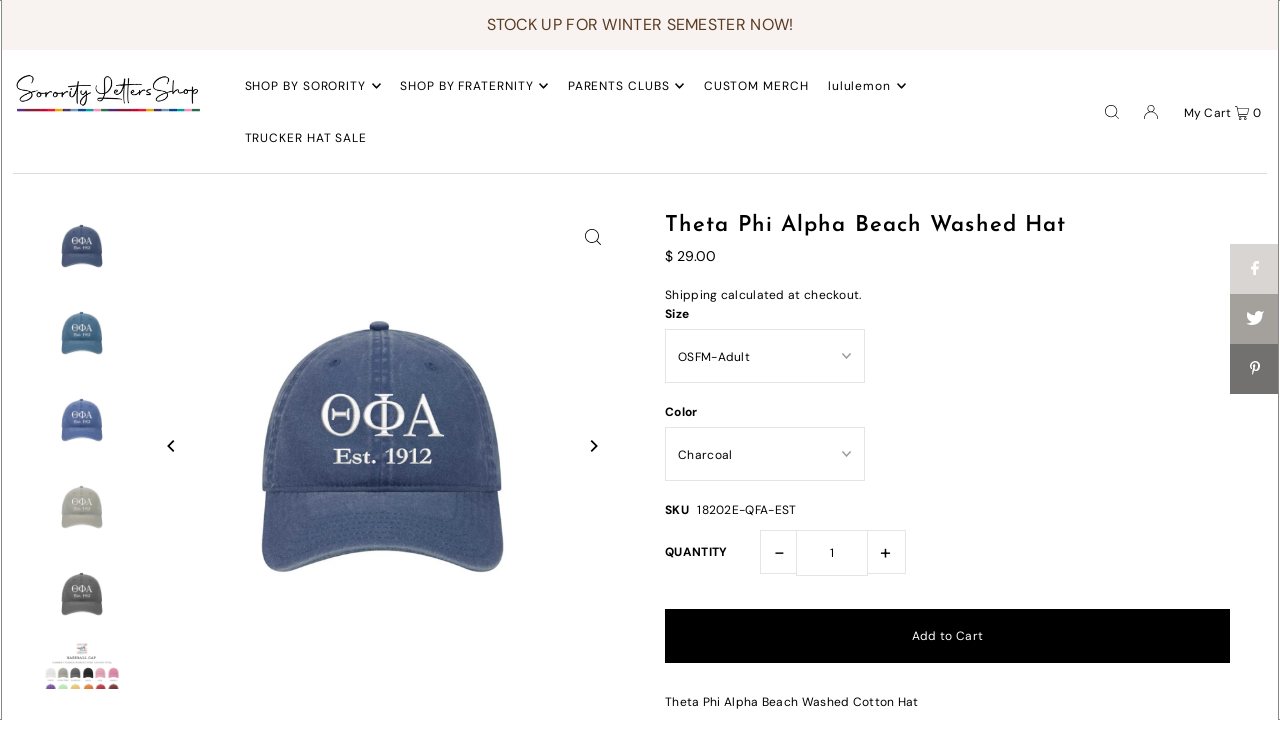

--- FILE ---
content_type: text/html; charset=utf-8
request_url: https://www.sororitylettersshop.com/products/theta-phi-alpha-beach-washed-hat
body_size: 43639
content:
<!DOCTYPE html>
<html class="no-js" lang="en">
<head>
  <meta charset="utf-8" />
  <meta name="viewport" content="width=device-width, initial-scale=1">

  <!-- Establish early connection to external domains -->
  <link rel="preconnect" href="https://cdn.shopify.com" crossorigin>
  <link rel="preconnect" href="https://fonts.shopify.com" crossorigin>
  <link rel="preconnect" href="https://monorail-edge.shopifysvc.com">
  <link rel="preconnect" href="//ajax.googleapis.com" crossorigin /><!-- Preload onDomain stylesheets and script libraries -->
  <link rel="preload" href="//www.sororitylettersshop.com/cdn/shop/t/15/assets/stylesheet.css?v=1698652134289853831663885819" as="style">
  <link rel="preload" as="font" href="//www.sororitylettersshop.com/cdn/fonts/dm_sans/dmsans_n4.ec80bd4dd7e1a334c969c265873491ae56018d72.woff2" type="font/woff2" crossorigin>
  <link rel="preload" as="font" href="//www.sororitylettersshop.com/cdn/fonts/dm_sans/dmsans_n4.ec80bd4dd7e1a334c969c265873491ae56018d72.woff2" type="font/woff2" crossorigin>
  <link rel="preload" as="font" href="//www.sororitylettersshop.com/cdn/fonts/josefin_sans/josefinsans_n6.afe095792949c54ae236c64ec95a9caea4be35d6.woff2" type="font/woff2" crossorigin>
  <link rel="preload" href="//www.sororitylettersshop.com/cdn/shop/t/15/assets/eventemitter3.min.js?v=148202183930229300091663885819" as="script">
  <link rel="preload" href="//www.sororitylettersshop.com/cdn/shop/t/15/assets/vendor-video.js?v=112486824910932804751663885819" as="script">
  <link rel="preload" href="//www.sororitylettersshop.com/cdn/shop/t/15/assets/theme.js?v=61084039876249519611663885818" as="script">


  <link rel="shortcut icon" href="//www.sororitylettersshop.com/cdn/shop/files/SLS_Icon_Square_32x32.jpg?v=1746637404" type="image/png" />
  <link rel="canonical" href="https://www.sororitylettersshop.com/products/theta-phi-alpha-beach-washed-hat" />

  <title>Theta Phi Alpha Beach Washed Hat &ndash; Sorority Letters Shop</title>
  <meta name="description" content="Theta Phi Alpha Beach Washed Cotton HatBeach Washed cotton twill hat with Greek letters embroidered across the front.  Our popular pigment dyed garment washed cap has a lived-in look with a soft crown lining.  Great for all year round.Low Fitting - Unstructured6 Panel Cap6 Sewn EyeletsPre Curved Visor4 Rows Stitching o" />

  


    <meta name="twitter:card" content="summary">
    <meta name="twitter:image" content="https://www.sororitylettersshop.com/cdn/shop/products/TFA18-202SkyBlue_1024x.jpg?v=1648491622">



<meta property="og:site_name" content="Sorority Letters Shop">
<meta property="og:url" content="https://www.sororitylettersshop.com/products/theta-phi-alpha-beach-washed-hat">
<meta property="og:title" content="Theta Phi Alpha Beach Washed Hat">
<meta property="og:type" content="product">
<meta property="og:description" content="Theta Phi Alpha Beach Washed Cotton HatBeach Washed cotton twill hat with Greek letters embroidered across the front.  Our popular pigment dyed garment washed cap has a lived-in look with a soft crown lining.  Great for all year round.Low Fitting - Unstructured6 Panel Cap6 Sewn EyeletsPre Curved Visor4 Rows Stitching o">

  <meta property="og:price:amount" content="29.00">
  <meta property="og:price:currency" content="USD">

<meta property="og:image" content="http://www.sororitylettersshop.com/cdn/shop/products/TFA18-202Navy_800x.jpg?v=1648491623"><meta property="og:image" content="http://www.sororitylettersshop.com/cdn/shop/products/TFA18-202SkyBlue_800x.jpg?v=1648491622"><meta property="og:image" content="http://www.sororitylettersshop.com/cdn/shop/products/TFA18-202Royal_800x.jpg?v=1648491623">



<meta name="twitter:title" content="Theta Phi Alpha Beach Washed Hat">
<meta name="twitter:description" content="Theta Phi Alpha Beach Washed Cotton HatBeach Washed cotton twill hat with Greek letters embroidered across the front.  Our popular pigment dyed garment washed cap has a lived-in look with a soft crown lining.  Great for all year round.Low Fitting - Unstructured6 Panel Cap6 Sewn EyeletsPre Curved Visor4 Rows Stitching o">
<meta name="twitter:domain" content="">

  
 <script type="application/ld+json">
   {
     "@context": "https://schema.org",
     "@type": "Product",
     "id": "theta-phi-alpha-beach-washed-hat",
     "url": "https:\/\/www.sororitylettersshop.com\/products\/theta-phi-alpha-beach-washed-hat",
     "image": "\/\/www.sororitylettersshop.com\/cdn\/shop\/products\/TFA18-202Navy_1024x.jpg?v=1648491623",
     "name": "Theta Phi Alpha Beach Washed Hat",
     "brand": {
        "@type": "Brand",
        "name": "Sorority Letters Shop"
      },
     "description": "Theta Phi Alpha Beach Washed Cotton HatBeach Washed cotton twill hat with Greek letters embroidered across the front.  Our popular pigment dyed garment washed cap has a lived-in look with a soft crown lining.  Great for all year round.Low Fitting - Unstructured6 Panel Cap6 Sewn EyeletsPre Curved Visor4 Rows Stitching on VisorMatching Fabric Under VisorMetal Press BuckleSize: OSFM - Adult (58cm\/22.8\")","sku": "18202E-QFA-EST","offers": [
        
        {
           "@type": "Offer",
           "price": "29.00",
           "priceCurrency": "USD",
           "availability": "http://schema.org/InStock",
           "priceValidUntil": "2030-01-01",
           "url": "\/products\/theta-phi-alpha-beach-washed-hat"
         },
       
        {
           "@type": "Offer",
           "price": "29.00",
           "priceCurrency": "USD",
           "availability": "http://schema.org/InStock",
           "priceValidUntil": "2030-01-01",
           "url": "\/products\/theta-phi-alpha-beach-washed-hat"
         },
       
        {
           "@type": "Offer",
           "price": "29.00",
           "priceCurrency": "USD",
           "availability": "http://schema.org/InStock",
           "priceValidUntil": "2030-01-01",
           "url": "\/products\/theta-phi-alpha-beach-washed-hat"
         },
       
        {
           "@type": "Offer",
           "price": "29.00",
           "priceCurrency": "USD",
           "availability": "http://schema.org/InStock",
           "priceValidUntil": "2030-01-01",
           "url": "\/products\/theta-phi-alpha-beach-washed-hat"
         },
       
        {
           "@type": "Offer",
           "price": "29.00",
           "priceCurrency": "USD",
           "availability": "http://schema.org/InStock",
           "priceValidUntil": "2030-01-01",
           "url": "\/products\/theta-phi-alpha-beach-washed-hat"
         },
       
        {
           "@type": "Offer",
           "price": "29.00",
           "priceCurrency": "USD",
           "availability": "http://schema.org/InStock",
           "priceValidUntil": "2030-01-01",
           "url": "\/products\/theta-phi-alpha-beach-washed-hat"
         }
       
     ]}
 </script>


  <style data-shopify>
:root {
    --main-family: "DM Sans", sans-serif;
    --main-weight: 400;
    --main-style: normal;
    --main-spacing: 0.025em;
    --nav-family: "DM Sans", sans-serif;
    --nav-weight: 400;
    --nav-style: normal;
    --heading-family: "Josefin Sans", sans-serif;
    --heading-weight: 600;
    --heading-style: normal;
    --heading-spacing: 0.050em;

    --font-size: 12px;
    --base-font-size: 12px;
    --h1-size: 22px;
    --h2-size: 19px;
    --h3-size: 17px;
    --nav-size: 12px;
    --nav-spacing: 0.075em;

    --announcement-bar-background: #f8f3f0;
    --announcement-bar-text-color: #5a3b21;
    --homepage-pre-scroll-color: #000000;
    --homepage-pre-scroll-background: #ffffff;
    --homepage-scroll-color: #000000;
    --homepage-scroll-background: #fff;
    --pre-scroll-color: #000000;
    --pre-scroll-background: #ffffff;
    --scroll-color: #000000;
    --scroll-background: #ffffff;
    --secondary-color: rgba(0,0,0,0);
    --background: #ffffff;
    --header-color: #000000;
    --text-color: #000000;
    --sale-color: #c50000;
    --dotted-color: #e5e5e5;
    --button-color: #000000;
    --button-hover: #727272;
    --button-text: #ffffff;
    --secondary-button-color: #acacac;
    --secondary-button-hover: #3a3a3a;
    --secondary-button-text: #ffffff;
    --new-background: #ededed;
    --new-color: #535353;
    --sale-icon-background: #9d0000;
    --sale-icon-color: #ffffff;
    --custom-background: #000000;
    --custom-color: #fff;
    --fb-share: #d9d5d2;
    --tw-share: #a4a19d;
    --pin-share: #73716f;
    --footer-background: #f8f3f0;
    --footer-text: #5a3b21;
    --footer-button: #000000;
    --footer-button-text: #ffffff;
    --cs1-color: #000;
    --cs1-background: #ffffff;
    --cs2-color: #000;
    --cs2-background: #f5f5f5;
    --cs3-color: #ffffff;
    --cs3-background: #222222;
    --custom-icon-color: var(--text-color);
    --custom-icon-background: var(--background);
    --error-msg-dark: #e81000;
    --error-msg-light: #ffeae8;
    --success-msg-dark: #007f5f;
    --success-msg-light: #e5fff8;
    --free-shipping-bg: #ff7a5f;
    --free-shipping-text: #fff;
    --error-color: #c60808;
    --error-color-light: #fdd0d0;
    --keyboard-focus: #ACACAC;
    --focus-border-style: dotted;
    --focus-border-weight: 1px;
    --section-padding: 45px;
    --section-title-align: center;
    --section-title-border: 1px;
    --border-width: 100px;
    --grid-column-gap: px;
    --details-align: center;
    --select-arrow-bg: url(//www.sororitylettersshop.com/cdn/shop/t/15/assets/select-arrow.png?v=112595941721225094991663885819);
    --icon-border-color: #e6e6e6;
    --grid-space: 30px;
    --color-filter-size: 18px;
    --disabled-text: #808080;
    --listing-size-color: #666666;

    --upsell-border-color: #f2f2f2;

    --star-active: rgb(0, 0, 0);
    --star-inactive: rgb(204, 204, 204);

    --color-body-text: var(--text-color);
    --color-body: var(--background);
    --color-bg: var(--background);

    --section-background: transparent;
    --section-overlay-color: 0, 0, 0;
    --section-overlay-opacity: 0;

  }
  @media (max-width: 740px) {
     :root {
       --font-size: calc(12px - (12px * 0.15));
       --nav-size: calc(12px - (12px * 0.15));
       --h1-size: calc(22px - (22px * 0.15));
       --h2-size: calc(19px - (19px * 0.15));
       --h3-size: calc(17px - (17px * 0.15));
     }
   }
</style>


  <link rel="stylesheet" href="//www.sororitylettersshop.com/cdn/shop/t/15/assets/stylesheet.css?v=1698652134289853831663885819" type="text/css">

  <style>
  @font-face {
  font-family: "DM Sans";
  font-weight: 400;
  font-style: normal;
  font-display: swap;
  src: url("//www.sororitylettersshop.com/cdn/fonts/dm_sans/dmsans_n4.ec80bd4dd7e1a334c969c265873491ae56018d72.woff2") format("woff2"),
       url("//www.sororitylettersshop.com/cdn/fonts/dm_sans/dmsans_n4.87bdd914d8a61247b911147ae68e754d695c58a6.woff") format("woff");
}

  @font-face {
  font-family: "DM Sans";
  font-weight: 400;
  font-style: normal;
  font-display: swap;
  src: url("//www.sororitylettersshop.com/cdn/fonts/dm_sans/dmsans_n4.ec80bd4dd7e1a334c969c265873491ae56018d72.woff2") format("woff2"),
       url("//www.sororitylettersshop.com/cdn/fonts/dm_sans/dmsans_n4.87bdd914d8a61247b911147ae68e754d695c58a6.woff") format("woff");
}

  @font-face {
  font-family: "Josefin Sans";
  font-weight: 600;
  font-style: normal;
  font-display: swap;
  src: url("//www.sororitylettersshop.com/cdn/fonts/josefin_sans/josefinsans_n6.afe095792949c54ae236c64ec95a9caea4be35d6.woff2") format("woff2"),
       url("//www.sororitylettersshop.com/cdn/fonts/josefin_sans/josefinsans_n6.0ea222c12f299e43fa61b9245ec23b623ebeb1e9.woff") format("woff");
}

  @font-face {
  font-family: "DM Sans";
  font-weight: 700;
  font-style: normal;
  font-display: swap;
  src: url("//www.sororitylettersshop.com/cdn/fonts/dm_sans/dmsans_n7.97e21d81502002291ea1de8aefb79170c6946ce5.woff2") format("woff2"),
       url("//www.sororitylettersshop.com/cdn/fonts/dm_sans/dmsans_n7.af5c214f5116410ca1d53a2090665620e78e2e1b.woff") format("woff");
}

  @font-face {
  font-family: "DM Sans";
  font-weight: 400;
  font-style: italic;
  font-display: swap;
  src: url("//www.sororitylettersshop.com/cdn/fonts/dm_sans/dmsans_i4.b8fe05e69ee95d5a53155c346957d8cbf5081c1a.woff2") format("woff2"),
       url("//www.sororitylettersshop.com/cdn/fonts/dm_sans/dmsans_i4.403fe28ee2ea63e142575c0aa47684d65f8c23a0.woff") format("woff");
}

  @font-face {
  font-family: "DM Sans";
  font-weight: 700;
  font-style: italic;
  font-display: swap;
  src: url("//www.sororitylettersshop.com/cdn/fonts/dm_sans/dmsans_i7.52b57f7d7342eb7255084623d98ab83fd96e7f9b.woff2") format("woff2"),
       url("//www.sororitylettersshop.com/cdn/fonts/dm_sans/dmsans_i7.d5e14ef18a1d4a8ce78a4187580b4eb1759c2eda.woff") format("woff");
}

  </style>

  <script>window.performance && window.performance.mark && window.performance.mark('shopify.content_for_header.start');</script><meta name="google-site-verification" content="_Fuq6KoIRm36aKWOSXFmT4s3rtxppx-oqsA3O4faQPo">
<meta name="facebook-domain-verification" content="8annc7dcb94aaafzdr84hpxc981gft">
<meta id="shopify-digital-wallet" name="shopify-digital-wallet" content="/10598574/digital_wallets/dialog">
<meta name="shopify-checkout-api-token" content="a8da94659c9868cf8a521d997beba9d1">
<meta id="in-context-paypal-metadata" data-shop-id="10598574" data-venmo-supported="false" data-environment="production" data-locale="en_US" data-paypal-v4="true" data-currency="USD">
<link rel="alternate" type="application/json+oembed" href="https://www.sororitylettersshop.com/products/theta-phi-alpha-beach-washed-hat.oembed">
<script async="async" src="/checkouts/internal/preloads.js?locale=en-US"></script>
<link rel="preconnect" href="https://shop.app" crossorigin="anonymous">
<script async="async" src="https://shop.app/checkouts/internal/preloads.js?locale=en-US&shop_id=10598574" crossorigin="anonymous"></script>
<script id="apple-pay-shop-capabilities" type="application/json">{"shopId":10598574,"countryCode":"US","currencyCode":"USD","merchantCapabilities":["supports3DS"],"merchantId":"gid:\/\/shopify\/Shop\/10598574","merchantName":"Sorority Letters Shop","requiredBillingContactFields":["postalAddress","email","phone"],"requiredShippingContactFields":["postalAddress","email","phone"],"shippingType":"shipping","supportedNetworks":["visa","masterCard","amex","discover","elo","jcb"],"total":{"type":"pending","label":"Sorority Letters Shop","amount":"1.00"},"shopifyPaymentsEnabled":true,"supportsSubscriptions":true}</script>
<script id="shopify-features" type="application/json">{"accessToken":"a8da94659c9868cf8a521d997beba9d1","betas":["rich-media-storefront-analytics"],"domain":"www.sororitylettersshop.com","predictiveSearch":true,"shopId":10598574,"locale":"en"}</script>
<script>var Shopify = Shopify || {};
Shopify.shop = "sorority-letters-shop.myshopify.com";
Shopify.locale = "en";
Shopify.currency = {"active":"USD","rate":"1.0"};
Shopify.country = "US";
Shopify.theme = {"name":"Icon","id":124130951257,"schema_name":"Icon","schema_version":"8.5.0","theme_store_id":686,"role":"main"};
Shopify.theme.handle = "null";
Shopify.theme.style = {"id":null,"handle":null};
Shopify.cdnHost = "www.sororitylettersshop.com/cdn";
Shopify.routes = Shopify.routes || {};
Shopify.routes.root = "/";</script>
<script type="module">!function(o){(o.Shopify=o.Shopify||{}).modules=!0}(window);</script>
<script>!function(o){function n(){var o=[];function n(){o.push(Array.prototype.slice.apply(arguments))}return n.q=o,n}var t=o.Shopify=o.Shopify||{};t.loadFeatures=n(),t.autoloadFeatures=n()}(window);</script>
<script>
  window.ShopifyPay = window.ShopifyPay || {};
  window.ShopifyPay.apiHost = "shop.app\/pay";
  window.ShopifyPay.redirectState = null;
</script>
<script id="shop-js-analytics" type="application/json">{"pageType":"product"}</script>
<script defer="defer" async type="module" src="//www.sororitylettersshop.com/cdn/shopifycloud/shop-js/modules/v2/client.init-shop-cart-sync_BdyHc3Nr.en.esm.js"></script>
<script defer="defer" async type="module" src="//www.sororitylettersshop.com/cdn/shopifycloud/shop-js/modules/v2/chunk.common_Daul8nwZ.esm.js"></script>
<script type="module">
  await import("//www.sororitylettersshop.com/cdn/shopifycloud/shop-js/modules/v2/client.init-shop-cart-sync_BdyHc3Nr.en.esm.js");
await import("//www.sororitylettersshop.com/cdn/shopifycloud/shop-js/modules/v2/chunk.common_Daul8nwZ.esm.js");

  window.Shopify.SignInWithShop?.initShopCartSync?.({"fedCMEnabled":true,"windoidEnabled":true});

</script>
<script defer="defer" async type="module" src="//www.sororitylettersshop.com/cdn/shopifycloud/shop-js/modules/v2/client.payment-terms_MV4M3zvL.en.esm.js"></script>
<script defer="defer" async type="module" src="//www.sororitylettersshop.com/cdn/shopifycloud/shop-js/modules/v2/chunk.common_Daul8nwZ.esm.js"></script>
<script defer="defer" async type="module" src="//www.sororitylettersshop.com/cdn/shopifycloud/shop-js/modules/v2/chunk.modal_CQq8HTM6.esm.js"></script>
<script type="module">
  await import("//www.sororitylettersshop.com/cdn/shopifycloud/shop-js/modules/v2/client.payment-terms_MV4M3zvL.en.esm.js");
await import("//www.sororitylettersshop.com/cdn/shopifycloud/shop-js/modules/v2/chunk.common_Daul8nwZ.esm.js");
await import("//www.sororitylettersshop.com/cdn/shopifycloud/shop-js/modules/v2/chunk.modal_CQq8HTM6.esm.js");

  
</script>
<script>
  window.Shopify = window.Shopify || {};
  if (!window.Shopify.featureAssets) window.Shopify.featureAssets = {};
  window.Shopify.featureAssets['shop-js'] = {"shop-cart-sync":["modules/v2/client.shop-cart-sync_QYOiDySF.en.esm.js","modules/v2/chunk.common_Daul8nwZ.esm.js"],"init-fed-cm":["modules/v2/client.init-fed-cm_DchLp9rc.en.esm.js","modules/v2/chunk.common_Daul8nwZ.esm.js"],"shop-button":["modules/v2/client.shop-button_OV7bAJc5.en.esm.js","modules/v2/chunk.common_Daul8nwZ.esm.js"],"init-windoid":["modules/v2/client.init-windoid_DwxFKQ8e.en.esm.js","modules/v2/chunk.common_Daul8nwZ.esm.js"],"shop-cash-offers":["modules/v2/client.shop-cash-offers_DWtL6Bq3.en.esm.js","modules/v2/chunk.common_Daul8nwZ.esm.js","modules/v2/chunk.modal_CQq8HTM6.esm.js"],"shop-toast-manager":["modules/v2/client.shop-toast-manager_CX9r1SjA.en.esm.js","modules/v2/chunk.common_Daul8nwZ.esm.js"],"init-shop-email-lookup-coordinator":["modules/v2/client.init-shop-email-lookup-coordinator_UhKnw74l.en.esm.js","modules/v2/chunk.common_Daul8nwZ.esm.js"],"pay-button":["modules/v2/client.pay-button_DzxNnLDY.en.esm.js","modules/v2/chunk.common_Daul8nwZ.esm.js"],"avatar":["modules/v2/client.avatar_BTnouDA3.en.esm.js"],"init-shop-cart-sync":["modules/v2/client.init-shop-cart-sync_BdyHc3Nr.en.esm.js","modules/v2/chunk.common_Daul8nwZ.esm.js"],"shop-login-button":["modules/v2/client.shop-login-button_D8B466_1.en.esm.js","modules/v2/chunk.common_Daul8nwZ.esm.js","modules/v2/chunk.modal_CQq8HTM6.esm.js"],"init-customer-accounts-sign-up":["modules/v2/client.init-customer-accounts-sign-up_C8fpPm4i.en.esm.js","modules/v2/client.shop-login-button_D8B466_1.en.esm.js","modules/v2/chunk.common_Daul8nwZ.esm.js","modules/v2/chunk.modal_CQq8HTM6.esm.js"],"init-shop-for-new-customer-accounts":["modules/v2/client.init-shop-for-new-customer-accounts_CVTO0Ztu.en.esm.js","modules/v2/client.shop-login-button_D8B466_1.en.esm.js","modules/v2/chunk.common_Daul8nwZ.esm.js","modules/v2/chunk.modal_CQq8HTM6.esm.js"],"init-customer-accounts":["modules/v2/client.init-customer-accounts_dRgKMfrE.en.esm.js","modules/v2/client.shop-login-button_D8B466_1.en.esm.js","modules/v2/chunk.common_Daul8nwZ.esm.js","modules/v2/chunk.modal_CQq8HTM6.esm.js"],"shop-follow-button":["modules/v2/client.shop-follow-button_CkZpjEct.en.esm.js","modules/v2/chunk.common_Daul8nwZ.esm.js","modules/v2/chunk.modal_CQq8HTM6.esm.js"],"lead-capture":["modules/v2/client.lead-capture_BntHBhfp.en.esm.js","modules/v2/chunk.common_Daul8nwZ.esm.js","modules/v2/chunk.modal_CQq8HTM6.esm.js"],"checkout-modal":["modules/v2/client.checkout-modal_CfxcYbTm.en.esm.js","modules/v2/chunk.common_Daul8nwZ.esm.js","modules/v2/chunk.modal_CQq8HTM6.esm.js"],"shop-login":["modules/v2/client.shop-login_Da4GZ2H6.en.esm.js","modules/v2/chunk.common_Daul8nwZ.esm.js","modules/v2/chunk.modal_CQq8HTM6.esm.js"],"payment-terms":["modules/v2/client.payment-terms_MV4M3zvL.en.esm.js","modules/v2/chunk.common_Daul8nwZ.esm.js","modules/v2/chunk.modal_CQq8HTM6.esm.js"]};
</script>
<script id="__st">var __st={"a":10598574,"offset":-28800,"reqid":"2560949e-310e-49e1-b3c2-e81a9252a7c3-1768989074","pageurl":"www.sororitylettersshop.com\/products\/theta-phi-alpha-beach-washed-hat","u":"e6e8f8e0560a","p":"product","rtyp":"product","rid":7024757637209};</script>
<script>window.ShopifyPaypalV4VisibilityTracking = true;</script>
<script id="captcha-bootstrap">!function(){'use strict';const t='contact',e='account',n='new_comment',o=[[t,t],['blogs',n],['comments',n],[t,'customer']],c=[[e,'customer_login'],[e,'guest_login'],[e,'recover_customer_password'],[e,'create_customer']],r=t=>t.map((([t,e])=>`form[action*='/${t}']:not([data-nocaptcha='true']) input[name='form_type'][value='${e}']`)).join(','),a=t=>()=>t?[...document.querySelectorAll(t)].map((t=>t.form)):[];function s(){const t=[...o],e=r(t);return a(e)}const i='password',u='form_key',d=['recaptcha-v3-token','g-recaptcha-response','h-captcha-response',i],f=()=>{try{return window.sessionStorage}catch{return}},m='__shopify_v',_=t=>t.elements[u];function p(t,e,n=!1){try{const o=window.sessionStorage,c=JSON.parse(o.getItem(e)),{data:r}=function(t){const{data:e,action:n}=t;return t[m]||n?{data:e,action:n}:{data:t,action:n}}(c);for(const[e,n]of Object.entries(r))t.elements[e]&&(t.elements[e].value=n);n&&o.removeItem(e)}catch(o){console.error('form repopulation failed',{error:o})}}const l='form_type',E='cptcha';function T(t){t.dataset[E]=!0}const w=window,h=w.document,L='Shopify',v='ce_forms',y='captcha';let A=!1;((t,e)=>{const n=(g='f06e6c50-85a8-45c8-87d0-21a2b65856fe',I='https://cdn.shopify.com/shopifycloud/storefront-forms-hcaptcha/ce_storefront_forms_captcha_hcaptcha.v1.5.2.iife.js',D={infoText:'Protected by hCaptcha',privacyText:'Privacy',termsText:'Terms'},(t,e,n)=>{const o=w[L][v],c=o.bindForm;if(c)return c(t,g,e,D).then(n);var r;o.q.push([[t,g,e,D],n]),r=I,A||(h.body.append(Object.assign(h.createElement('script'),{id:'captcha-provider',async:!0,src:r})),A=!0)});var g,I,D;w[L]=w[L]||{},w[L][v]=w[L][v]||{},w[L][v].q=[],w[L][y]=w[L][y]||{},w[L][y].protect=function(t,e){n(t,void 0,e),T(t)},Object.freeze(w[L][y]),function(t,e,n,w,h,L){const[v,y,A,g]=function(t,e,n){const i=e?o:[],u=t?c:[],d=[...i,...u],f=r(d),m=r(i),_=r(d.filter((([t,e])=>n.includes(e))));return[a(f),a(m),a(_),s()]}(w,h,L),I=t=>{const e=t.target;return e instanceof HTMLFormElement?e:e&&e.form},D=t=>v().includes(t);t.addEventListener('submit',(t=>{const e=I(t);if(!e)return;const n=D(e)&&!e.dataset.hcaptchaBound&&!e.dataset.recaptchaBound,o=_(e),c=g().includes(e)&&(!o||!o.value);(n||c)&&t.preventDefault(),c&&!n&&(function(t){try{if(!f())return;!function(t){const e=f();if(!e)return;const n=_(t);if(!n)return;const o=n.value;o&&e.removeItem(o)}(t);const e=Array.from(Array(32),(()=>Math.random().toString(36)[2])).join('');!function(t,e){_(t)||t.append(Object.assign(document.createElement('input'),{type:'hidden',name:u})),t.elements[u].value=e}(t,e),function(t,e){const n=f();if(!n)return;const o=[...t.querySelectorAll(`input[type='${i}']`)].map((({name:t})=>t)),c=[...d,...o],r={};for(const[a,s]of new FormData(t).entries())c.includes(a)||(r[a]=s);n.setItem(e,JSON.stringify({[m]:1,action:t.action,data:r}))}(t,e)}catch(e){console.error('failed to persist form',e)}}(e),e.submit())}));const S=(t,e)=>{t&&!t.dataset[E]&&(n(t,e.some((e=>e===t))),T(t))};for(const o of['focusin','change'])t.addEventListener(o,(t=>{const e=I(t);D(e)&&S(e,y())}));const B=e.get('form_key'),M=e.get(l),P=B&&M;t.addEventListener('DOMContentLoaded',(()=>{const t=y();if(P)for(const e of t)e.elements[l].value===M&&p(e,B);[...new Set([...A(),...v().filter((t=>'true'===t.dataset.shopifyCaptcha))])].forEach((e=>S(e,t)))}))}(h,new URLSearchParams(w.location.search),n,t,e,['guest_login'])})(!0,!0)}();</script>
<script integrity="sha256-4kQ18oKyAcykRKYeNunJcIwy7WH5gtpwJnB7kiuLZ1E=" data-source-attribution="shopify.loadfeatures" defer="defer" src="//www.sororitylettersshop.com/cdn/shopifycloud/storefront/assets/storefront/load_feature-a0a9edcb.js" crossorigin="anonymous"></script>
<script crossorigin="anonymous" defer="defer" src="//www.sororitylettersshop.com/cdn/shopifycloud/storefront/assets/shopify_pay/storefront-65b4c6d7.js?v=20250812"></script>
<script data-source-attribution="shopify.dynamic_checkout.dynamic.init">var Shopify=Shopify||{};Shopify.PaymentButton=Shopify.PaymentButton||{isStorefrontPortableWallets:!0,init:function(){window.Shopify.PaymentButton.init=function(){};var t=document.createElement("script");t.src="https://www.sororitylettersshop.com/cdn/shopifycloud/portable-wallets/latest/portable-wallets.en.js",t.type="module",document.head.appendChild(t)}};
</script>
<script data-source-attribution="shopify.dynamic_checkout.buyer_consent">
  function portableWalletsHideBuyerConsent(e){var t=document.getElementById("shopify-buyer-consent"),n=document.getElementById("shopify-subscription-policy-button");t&&n&&(t.classList.add("hidden"),t.setAttribute("aria-hidden","true"),n.removeEventListener("click",e))}function portableWalletsShowBuyerConsent(e){var t=document.getElementById("shopify-buyer-consent"),n=document.getElementById("shopify-subscription-policy-button");t&&n&&(t.classList.remove("hidden"),t.removeAttribute("aria-hidden"),n.addEventListener("click",e))}window.Shopify?.PaymentButton&&(window.Shopify.PaymentButton.hideBuyerConsent=portableWalletsHideBuyerConsent,window.Shopify.PaymentButton.showBuyerConsent=portableWalletsShowBuyerConsent);
</script>
<script data-source-attribution="shopify.dynamic_checkout.cart.bootstrap">document.addEventListener("DOMContentLoaded",(function(){function t(){return document.querySelector("shopify-accelerated-checkout-cart, shopify-accelerated-checkout")}if(t())Shopify.PaymentButton.init();else{new MutationObserver((function(e,n){t()&&(Shopify.PaymentButton.init(),n.disconnect())})).observe(document.body,{childList:!0,subtree:!0})}}));
</script>
<link id="shopify-accelerated-checkout-styles" rel="stylesheet" media="screen" href="https://www.sororitylettersshop.com/cdn/shopifycloud/portable-wallets/latest/accelerated-checkout-backwards-compat.css" crossorigin="anonymous">
<style id="shopify-accelerated-checkout-cart">
        #shopify-buyer-consent {
  margin-top: 1em;
  display: inline-block;
  width: 100%;
}

#shopify-buyer-consent.hidden {
  display: none;
}

#shopify-subscription-policy-button {
  background: none;
  border: none;
  padding: 0;
  text-decoration: underline;
  font-size: inherit;
  cursor: pointer;
}

#shopify-subscription-policy-button::before {
  box-shadow: none;
}

      </style>

<script>window.performance && window.performance.mark && window.performance.mark('shopify.content_for_header.end');</script>

<link href="https://monorail-edge.shopifysvc.com" rel="dns-prefetch">
<script>(function(){if ("sendBeacon" in navigator && "performance" in window) {try {var session_token_from_headers = performance.getEntriesByType('navigation')[0].serverTiming.find(x => x.name == '_s').description;} catch {var session_token_from_headers = undefined;}var session_cookie_matches = document.cookie.match(/_shopify_s=([^;]*)/);var session_token_from_cookie = session_cookie_matches && session_cookie_matches.length === 2 ? session_cookie_matches[1] : "";var session_token = session_token_from_headers || session_token_from_cookie || "";function handle_abandonment_event(e) {var entries = performance.getEntries().filter(function(entry) {return /monorail-edge.shopifysvc.com/.test(entry.name);});if (!window.abandonment_tracked && entries.length === 0) {window.abandonment_tracked = true;var currentMs = Date.now();var navigation_start = performance.timing.navigationStart;var payload = {shop_id: 10598574,url: window.location.href,navigation_start,duration: currentMs - navigation_start,session_token,page_type: "product"};window.navigator.sendBeacon("https://monorail-edge.shopifysvc.com/v1/produce", JSON.stringify({schema_id: "online_store_buyer_site_abandonment/1.1",payload: payload,metadata: {event_created_at_ms: currentMs,event_sent_at_ms: currentMs}}));}}window.addEventListener('pagehide', handle_abandonment_event);}}());</script>
<script id="web-pixels-manager-setup">(function e(e,d,r,n,o){if(void 0===o&&(o={}),!Boolean(null===(a=null===(i=window.Shopify)||void 0===i?void 0:i.analytics)||void 0===a?void 0:a.replayQueue)){var i,a;window.Shopify=window.Shopify||{};var t=window.Shopify;t.analytics=t.analytics||{};var s=t.analytics;s.replayQueue=[],s.publish=function(e,d,r){return s.replayQueue.push([e,d,r]),!0};try{self.performance.mark("wpm:start")}catch(e){}var l=function(){var e={modern:/Edge?\/(1{2}[4-9]|1[2-9]\d|[2-9]\d{2}|\d{4,})\.\d+(\.\d+|)|Firefox\/(1{2}[4-9]|1[2-9]\d|[2-9]\d{2}|\d{4,})\.\d+(\.\d+|)|Chrom(ium|e)\/(9{2}|\d{3,})\.\d+(\.\d+|)|(Maci|X1{2}).+ Version\/(15\.\d+|(1[6-9]|[2-9]\d|\d{3,})\.\d+)([,.]\d+|)( \(\w+\)|)( Mobile\/\w+|) Safari\/|Chrome.+OPR\/(9{2}|\d{3,})\.\d+\.\d+|(CPU[ +]OS|iPhone[ +]OS|CPU[ +]iPhone|CPU IPhone OS|CPU iPad OS)[ +]+(15[._]\d+|(1[6-9]|[2-9]\d|\d{3,})[._]\d+)([._]\d+|)|Android:?[ /-](13[3-9]|1[4-9]\d|[2-9]\d{2}|\d{4,})(\.\d+|)(\.\d+|)|Android.+Firefox\/(13[5-9]|1[4-9]\d|[2-9]\d{2}|\d{4,})\.\d+(\.\d+|)|Android.+Chrom(ium|e)\/(13[3-9]|1[4-9]\d|[2-9]\d{2}|\d{4,})\.\d+(\.\d+|)|SamsungBrowser\/([2-9]\d|\d{3,})\.\d+/,legacy:/Edge?\/(1[6-9]|[2-9]\d|\d{3,})\.\d+(\.\d+|)|Firefox\/(5[4-9]|[6-9]\d|\d{3,})\.\d+(\.\d+|)|Chrom(ium|e)\/(5[1-9]|[6-9]\d|\d{3,})\.\d+(\.\d+|)([\d.]+$|.*Safari\/(?![\d.]+ Edge\/[\d.]+$))|(Maci|X1{2}).+ Version\/(10\.\d+|(1[1-9]|[2-9]\d|\d{3,})\.\d+)([,.]\d+|)( \(\w+\)|)( Mobile\/\w+|) Safari\/|Chrome.+OPR\/(3[89]|[4-9]\d|\d{3,})\.\d+\.\d+|(CPU[ +]OS|iPhone[ +]OS|CPU[ +]iPhone|CPU IPhone OS|CPU iPad OS)[ +]+(10[._]\d+|(1[1-9]|[2-9]\d|\d{3,})[._]\d+)([._]\d+|)|Android:?[ /-](13[3-9]|1[4-9]\d|[2-9]\d{2}|\d{4,})(\.\d+|)(\.\d+|)|Mobile Safari.+OPR\/([89]\d|\d{3,})\.\d+\.\d+|Android.+Firefox\/(13[5-9]|1[4-9]\d|[2-9]\d{2}|\d{4,})\.\d+(\.\d+|)|Android.+Chrom(ium|e)\/(13[3-9]|1[4-9]\d|[2-9]\d{2}|\d{4,})\.\d+(\.\d+|)|Android.+(UC? ?Browser|UCWEB|U3)[ /]?(15\.([5-9]|\d{2,})|(1[6-9]|[2-9]\d|\d{3,})\.\d+)\.\d+|SamsungBrowser\/(5\.\d+|([6-9]|\d{2,})\.\d+)|Android.+MQ{2}Browser\/(14(\.(9|\d{2,})|)|(1[5-9]|[2-9]\d|\d{3,})(\.\d+|))(\.\d+|)|K[Aa][Ii]OS\/(3\.\d+|([4-9]|\d{2,})\.\d+)(\.\d+|)/},d=e.modern,r=e.legacy,n=navigator.userAgent;return n.match(d)?"modern":n.match(r)?"legacy":"unknown"}(),u="modern"===l?"modern":"legacy",c=(null!=n?n:{modern:"",legacy:""})[u],f=function(e){return[e.baseUrl,"/wpm","/b",e.hashVersion,"modern"===e.buildTarget?"m":"l",".js"].join("")}({baseUrl:d,hashVersion:r,buildTarget:u}),m=function(e){var d=e.version,r=e.bundleTarget,n=e.surface,o=e.pageUrl,i=e.monorailEndpoint;return{emit:function(e){var a=e.status,t=e.errorMsg,s=(new Date).getTime(),l=JSON.stringify({metadata:{event_sent_at_ms:s},events:[{schema_id:"web_pixels_manager_load/3.1",payload:{version:d,bundle_target:r,page_url:o,status:a,surface:n,error_msg:t},metadata:{event_created_at_ms:s}}]});if(!i)return console&&console.warn&&console.warn("[Web Pixels Manager] No Monorail endpoint provided, skipping logging."),!1;try{return self.navigator.sendBeacon.bind(self.navigator)(i,l)}catch(e){}var u=new XMLHttpRequest;try{return u.open("POST",i,!0),u.setRequestHeader("Content-Type","text/plain"),u.send(l),!0}catch(e){return console&&console.warn&&console.warn("[Web Pixels Manager] Got an unhandled error while logging to Monorail."),!1}}}}({version:r,bundleTarget:l,surface:e.surface,pageUrl:self.location.href,monorailEndpoint:e.monorailEndpoint});try{o.browserTarget=l,function(e){var d=e.src,r=e.async,n=void 0===r||r,o=e.onload,i=e.onerror,a=e.sri,t=e.scriptDataAttributes,s=void 0===t?{}:t,l=document.createElement("script"),u=document.querySelector("head"),c=document.querySelector("body");if(l.async=n,l.src=d,a&&(l.integrity=a,l.crossOrigin="anonymous"),s)for(var f in s)if(Object.prototype.hasOwnProperty.call(s,f))try{l.dataset[f]=s[f]}catch(e){}if(o&&l.addEventListener("load",o),i&&l.addEventListener("error",i),u)u.appendChild(l);else{if(!c)throw new Error("Did not find a head or body element to append the script");c.appendChild(l)}}({src:f,async:!0,onload:function(){if(!function(){var e,d;return Boolean(null===(d=null===(e=window.Shopify)||void 0===e?void 0:e.analytics)||void 0===d?void 0:d.initialized)}()){var d=window.webPixelsManager.init(e)||void 0;if(d){var r=window.Shopify.analytics;r.replayQueue.forEach((function(e){var r=e[0],n=e[1],o=e[2];d.publishCustomEvent(r,n,o)})),r.replayQueue=[],r.publish=d.publishCustomEvent,r.visitor=d.visitor,r.initialized=!0}}},onerror:function(){return m.emit({status:"failed",errorMsg:"".concat(f," has failed to load")})},sri:function(e){var d=/^sha384-[A-Za-z0-9+/=]+$/;return"string"==typeof e&&d.test(e)}(c)?c:"",scriptDataAttributes:o}),m.emit({status:"loading"})}catch(e){m.emit({status:"failed",errorMsg:(null==e?void 0:e.message)||"Unknown error"})}}})({shopId: 10598574,storefrontBaseUrl: "https://www.sororitylettersshop.com",extensionsBaseUrl: "https://extensions.shopifycdn.com/cdn/shopifycloud/web-pixels-manager",monorailEndpoint: "https://monorail-edge.shopifysvc.com/unstable/produce_batch",surface: "storefront-renderer",enabledBetaFlags: ["2dca8a86"],webPixelsConfigList: [{"id":"1578762329","configuration":"{\"tagID\":\"2613576855730\"}","eventPayloadVersion":"v1","runtimeContext":"STRICT","scriptVersion":"18031546ee651571ed29edbe71a3550b","type":"APP","apiClientId":3009811,"privacyPurposes":["ANALYTICS","MARKETING","SALE_OF_DATA"],"dataSharingAdjustments":{"protectedCustomerApprovalScopes":["read_customer_address","read_customer_email","read_customer_name","read_customer_personal_data","read_customer_phone"]}},{"id":"1104642137","configuration":"{\"accountID\":\"sorority-letters-shop\"}","eventPayloadVersion":"v1","runtimeContext":"STRICT","scriptVersion":"5503eca56790d6863e31590c8c364ee3","type":"APP","apiClientId":12388204545,"privacyPurposes":["ANALYTICS","MARKETING","SALE_OF_DATA"],"dataSharingAdjustments":{"protectedCustomerApprovalScopes":["read_customer_email","read_customer_name","read_customer_personal_data","read_customer_phone"]}},{"id":"1013514329","configuration":"{\"pixelCode\":\"D1RU1HJC77U4JRRG7M6G\"}","eventPayloadVersion":"v1","runtimeContext":"STRICT","scriptVersion":"22e92c2ad45662f435e4801458fb78cc","type":"APP","apiClientId":4383523,"privacyPurposes":["ANALYTICS","MARKETING","SALE_OF_DATA"],"dataSharingAdjustments":{"protectedCustomerApprovalScopes":["read_customer_address","read_customer_email","read_customer_name","read_customer_personal_data","read_customer_phone"]}},{"id":"1004863577","configuration":"{\"pixel_id\":\"1458048351883865\",\"pixel_type\":\"facebook_pixel\"}","eventPayloadVersion":"v1","runtimeContext":"OPEN","scriptVersion":"ca16bc87fe92b6042fbaa3acc2fbdaa6","type":"APP","apiClientId":2329312,"privacyPurposes":["ANALYTICS","MARKETING","SALE_OF_DATA"],"dataSharingAdjustments":{"protectedCustomerApprovalScopes":["read_customer_address","read_customer_email","read_customer_name","read_customer_personal_data","read_customer_phone"]}},{"id":"472744025","configuration":"{\"config\":\"{\\\"pixel_id\\\":\\\"GT-PJ5DJV6\\\",\\\"target_country\\\":\\\"US\\\",\\\"gtag_events\\\":[{\\\"type\\\":\\\"purchase\\\",\\\"action_label\\\":\\\"MC-5LCF6EDCK1\\\"},{\\\"type\\\":\\\"page_view\\\",\\\"action_label\\\":\\\"MC-5LCF6EDCK1\\\"},{\\\"type\\\":\\\"view_item\\\",\\\"action_label\\\":\\\"MC-5LCF6EDCK1\\\"}],\\\"enable_monitoring_mode\\\":false}\"}","eventPayloadVersion":"v1","runtimeContext":"OPEN","scriptVersion":"b2a88bafab3e21179ed38636efcd8a93","type":"APP","apiClientId":1780363,"privacyPurposes":[],"dataSharingAdjustments":{"protectedCustomerApprovalScopes":["read_customer_address","read_customer_email","read_customer_name","read_customer_personal_data","read_customer_phone"]}},{"id":"109412441","eventPayloadVersion":"v1","runtimeContext":"LAX","scriptVersion":"1","type":"CUSTOM","privacyPurposes":["ANALYTICS"],"name":"Google Analytics tag (migrated)"},{"id":"shopify-app-pixel","configuration":"{}","eventPayloadVersion":"v1","runtimeContext":"STRICT","scriptVersion":"0450","apiClientId":"shopify-pixel","type":"APP","privacyPurposes":["ANALYTICS","MARKETING"]},{"id":"shopify-custom-pixel","eventPayloadVersion":"v1","runtimeContext":"LAX","scriptVersion":"0450","apiClientId":"shopify-pixel","type":"CUSTOM","privacyPurposes":["ANALYTICS","MARKETING"]}],isMerchantRequest: false,initData: {"shop":{"name":"Sorority Letters Shop","paymentSettings":{"currencyCode":"USD"},"myshopifyDomain":"sorority-letters-shop.myshopify.com","countryCode":"US","storefrontUrl":"https:\/\/www.sororitylettersshop.com"},"customer":null,"cart":null,"checkout":null,"productVariants":[{"price":{"amount":29.0,"currencyCode":"USD"},"product":{"title":"Theta Phi Alpha Beach Washed Hat","vendor":"Sorority Letters Shop","id":"7024757637209","untranslatedTitle":"Theta Phi Alpha Beach Washed Hat","url":"\/products\/theta-phi-alpha-beach-washed-hat","type":"Hats"},"id":"39836916154457","image":{"src":"\/\/www.sororitylettersshop.com\/cdn\/shop\/products\/TFA18-202Navy.jpg?v=1648491623"},"sku":"18202E-QFA-EST","title":"OSFM-Adult \/ Charcoal","untranslatedTitle":"OSFM-Adult \/ Charcoal"},{"price":{"amount":29.0,"currencyCode":"USD"},"product":{"title":"Theta Phi Alpha Beach Washed Hat","vendor":"Sorority Letters Shop","id":"7024757637209","untranslatedTitle":"Theta Phi Alpha Beach Washed Hat","url":"\/products\/theta-phi-alpha-beach-washed-hat","type":"Hats"},"id":"39836916088921","image":{"src":"\/\/www.sororitylettersshop.com\/cdn\/shop\/products\/TFA18-202Navy.jpg?v=1648491623"},"sku":"18202E-QFA-EST","title":"OSFM-Adult \/ Navy","untranslatedTitle":"OSFM-Adult \/ Navy"},{"price":{"amount":29.0,"currencyCode":"USD"},"product":{"title":"Theta Phi Alpha Beach Washed Hat","vendor":"Sorority Letters Shop","id":"7024757637209","untranslatedTitle":"Theta Phi Alpha Beach Washed Hat","url":"\/products\/theta-phi-alpha-beach-washed-hat","type":"Hats"},"id":"39836916056153","image":{"src":"\/\/www.sororitylettersshop.com\/cdn\/shop\/products\/TFA18-202Navy.jpg?v=1648491623"},"sku":"18202E-QFA-EST","title":"OSFM-Adult \/ Royal","untranslatedTitle":"OSFM-Adult \/ Royal"},{"price":{"amount":29.0,"currencyCode":"USD"},"product":{"title":"Theta Phi Alpha Beach Washed Hat","vendor":"Sorority Letters Shop","id":"7024757637209","untranslatedTitle":"Theta Phi Alpha Beach Washed Hat","url":"\/products\/theta-phi-alpha-beach-washed-hat","type":"Hats"},"id":"39836916121689","image":{"src":"\/\/www.sororitylettersshop.com\/cdn\/shop\/products\/TFA18-202Navy.jpg?v=1648491623"},"sku":"18202E-QFA-EST","title":"OSFM-Adult \/ Sky Blue","untranslatedTitle":"OSFM-Adult \/ Sky Blue"},{"price":{"amount":29.0,"currencyCode":"USD"},"product":{"title":"Theta Phi Alpha Beach Washed Hat","vendor":"Sorority Letters Shop","id":"7024757637209","untranslatedTitle":"Theta Phi Alpha Beach Washed Hat","url":"\/products\/theta-phi-alpha-beach-washed-hat","type":"Hats"},"id":"39941539856473","image":{"src":"\/\/www.sororitylettersshop.com\/cdn\/shop\/products\/TFA18-202Navy.jpg?v=1648491623"},"sku":"18202E-QFA-EST","title":"OSFM-Adult \/ Stone Grey","untranslatedTitle":"OSFM-Adult \/ Stone Grey"},{"price":{"amount":29.0,"currencyCode":"USD"},"product":{"title":"Theta Phi Alpha Beach Washed Hat","vendor":"Sorority Letters Shop","id":"7024757637209","untranslatedTitle":"Theta Phi Alpha Beach Washed Hat","url":"\/products\/theta-phi-alpha-beach-washed-hat","type":"Hats"},"id":"39836916187225","image":{"src":"\/\/www.sororitylettersshop.com\/cdn\/shop\/products\/TFA18-202Navy.jpg?v=1648491623"},"sku":"18202E-QFA-EST","title":"OSFM-Adult \/ White w\/Blue","untranslatedTitle":"OSFM-Adult \/ White w\/Blue"}],"purchasingCompany":null},},"https://www.sororitylettersshop.com/cdn","fcfee988w5aeb613cpc8e4bc33m6693e112",{"modern":"","legacy":""},{"shopId":"10598574","storefrontBaseUrl":"https:\/\/www.sororitylettersshop.com","extensionBaseUrl":"https:\/\/extensions.shopifycdn.com\/cdn\/shopifycloud\/web-pixels-manager","surface":"storefront-renderer","enabledBetaFlags":"[\"2dca8a86\"]","isMerchantRequest":"false","hashVersion":"fcfee988w5aeb613cpc8e4bc33m6693e112","publish":"custom","events":"[[\"page_viewed\",{}],[\"product_viewed\",{\"productVariant\":{\"price\":{\"amount\":29.0,\"currencyCode\":\"USD\"},\"product\":{\"title\":\"Theta Phi Alpha Beach Washed Hat\",\"vendor\":\"Sorority Letters Shop\",\"id\":\"7024757637209\",\"untranslatedTitle\":\"Theta Phi Alpha Beach Washed Hat\",\"url\":\"\/products\/theta-phi-alpha-beach-washed-hat\",\"type\":\"Hats\"},\"id\":\"39836916154457\",\"image\":{\"src\":\"\/\/www.sororitylettersshop.com\/cdn\/shop\/products\/TFA18-202Navy.jpg?v=1648491623\"},\"sku\":\"18202E-QFA-EST\",\"title\":\"OSFM-Adult \/ Charcoal\",\"untranslatedTitle\":\"OSFM-Adult \/ Charcoal\"}}]]"});</script><script>
  window.ShopifyAnalytics = window.ShopifyAnalytics || {};
  window.ShopifyAnalytics.meta = window.ShopifyAnalytics.meta || {};
  window.ShopifyAnalytics.meta.currency = 'USD';
  var meta = {"product":{"id":7024757637209,"gid":"gid:\/\/shopify\/Product\/7024757637209","vendor":"Sorority Letters Shop","type":"Hats","handle":"theta-phi-alpha-beach-washed-hat","variants":[{"id":39836916154457,"price":2900,"name":"Theta Phi Alpha Beach Washed Hat - OSFM-Adult \/ Charcoal","public_title":"OSFM-Adult \/ Charcoal","sku":"18202E-QFA-EST"},{"id":39836916088921,"price":2900,"name":"Theta Phi Alpha Beach Washed Hat - OSFM-Adult \/ Navy","public_title":"OSFM-Adult \/ Navy","sku":"18202E-QFA-EST"},{"id":39836916056153,"price":2900,"name":"Theta Phi Alpha Beach Washed Hat - OSFM-Adult \/ Royal","public_title":"OSFM-Adult \/ Royal","sku":"18202E-QFA-EST"},{"id":39836916121689,"price":2900,"name":"Theta Phi Alpha Beach Washed Hat - OSFM-Adult \/ Sky Blue","public_title":"OSFM-Adult \/ Sky Blue","sku":"18202E-QFA-EST"},{"id":39941539856473,"price":2900,"name":"Theta Phi Alpha Beach Washed Hat - OSFM-Adult \/ Stone Grey","public_title":"OSFM-Adult \/ Stone Grey","sku":"18202E-QFA-EST"},{"id":39836916187225,"price":2900,"name":"Theta Phi Alpha Beach Washed Hat - OSFM-Adult \/ White w\/Blue","public_title":"OSFM-Adult \/ White w\/Blue","sku":"18202E-QFA-EST"}],"remote":false},"page":{"pageType":"product","resourceType":"product","resourceId":7024757637209,"requestId":"2560949e-310e-49e1-b3c2-e81a9252a7c3-1768989074"}};
  for (var attr in meta) {
    window.ShopifyAnalytics.meta[attr] = meta[attr];
  }
</script>
<script class="analytics">
  (function () {
    var customDocumentWrite = function(content) {
      var jquery = null;

      if (window.jQuery) {
        jquery = window.jQuery;
      } else if (window.Checkout && window.Checkout.$) {
        jquery = window.Checkout.$;
      }

      if (jquery) {
        jquery('body').append(content);
      }
    };

    var hasLoggedConversion = function(token) {
      if (token) {
        return document.cookie.indexOf('loggedConversion=' + token) !== -1;
      }
      return false;
    }

    var setCookieIfConversion = function(token) {
      if (token) {
        var twoMonthsFromNow = new Date(Date.now());
        twoMonthsFromNow.setMonth(twoMonthsFromNow.getMonth() + 2);

        document.cookie = 'loggedConversion=' + token + '; expires=' + twoMonthsFromNow;
      }
    }

    var trekkie = window.ShopifyAnalytics.lib = window.trekkie = window.trekkie || [];
    if (trekkie.integrations) {
      return;
    }
    trekkie.methods = [
      'identify',
      'page',
      'ready',
      'track',
      'trackForm',
      'trackLink'
    ];
    trekkie.factory = function(method) {
      return function() {
        var args = Array.prototype.slice.call(arguments);
        args.unshift(method);
        trekkie.push(args);
        return trekkie;
      };
    };
    for (var i = 0; i < trekkie.methods.length; i++) {
      var key = trekkie.methods[i];
      trekkie[key] = trekkie.factory(key);
    }
    trekkie.load = function(config) {
      trekkie.config = config || {};
      trekkie.config.initialDocumentCookie = document.cookie;
      var first = document.getElementsByTagName('script')[0];
      var script = document.createElement('script');
      script.type = 'text/javascript';
      script.onerror = function(e) {
        var scriptFallback = document.createElement('script');
        scriptFallback.type = 'text/javascript';
        scriptFallback.onerror = function(error) {
                var Monorail = {
      produce: function produce(monorailDomain, schemaId, payload) {
        var currentMs = new Date().getTime();
        var event = {
          schema_id: schemaId,
          payload: payload,
          metadata: {
            event_created_at_ms: currentMs,
            event_sent_at_ms: currentMs
          }
        };
        return Monorail.sendRequest("https://" + monorailDomain + "/v1/produce", JSON.stringify(event));
      },
      sendRequest: function sendRequest(endpointUrl, payload) {
        // Try the sendBeacon API
        if (window && window.navigator && typeof window.navigator.sendBeacon === 'function' && typeof window.Blob === 'function' && !Monorail.isIos12()) {
          var blobData = new window.Blob([payload], {
            type: 'text/plain'
          });

          if (window.navigator.sendBeacon(endpointUrl, blobData)) {
            return true;
          } // sendBeacon was not successful

        } // XHR beacon

        var xhr = new XMLHttpRequest();

        try {
          xhr.open('POST', endpointUrl);
          xhr.setRequestHeader('Content-Type', 'text/plain');
          xhr.send(payload);
        } catch (e) {
          console.log(e);
        }

        return false;
      },
      isIos12: function isIos12() {
        return window.navigator.userAgent.lastIndexOf('iPhone; CPU iPhone OS 12_') !== -1 || window.navigator.userAgent.lastIndexOf('iPad; CPU OS 12_') !== -1;
      }
    };
    Monorail.produce('monorail-edge.shopifysvc.com',
      'trekkie_storefront_load_errors/1.1',
      {shop_id: 10598574,
      theme_id: 124130951257,
      app_name: "storefront",
      context_url: window.location.href,
      source_url: "//www.sororitylettersshop.com/cdn/s/trekkie.storefront.cd680fe47e6c39ca5d5df5f0a32d569bc48c0f27.min.js"});

        };
        scriptFallback.async = true;
        scriptFallback.src = '//www.sororitylettersshop.com/cdn/s/trekkie.storefront.cd680fe47e6c39ca5d5df5f0a32d569bc48c0f27.min.js';
        first.parentNode.insertBefore(scriptFallback, first);
      };
      script.async = true;
      script.src = '//www.sororitylettersshop.com/cdn/s/trekkie.storefront.cd680fe47e6c39ca5d5df5f0a32d569bc48c0f27.min.js';
      first.parentNode.insertBefore(script, first);
    };
    trekkie.load(
      {"Trekkie":{"appName":"storefront","development":false,"defaultAttributes":{"shopId":10598574,"isMerchantRequest":null,"themeId":124130951257,"themeCityHash":"5317916835663709235","contentLanguage":"en","currency":"USD","eventMetadataId":"becda34a-9688-48a2-9987-ed91bb184118"},"isServerSideCookieWritingEnabled":true,"monorailRegion":"shop_domain","enabledBetaFlags":["65f19447"]},"Session Attribution":{},"S2S":{"facebookCapiEnabled":true,"source":"trekkie-storefront-renderer","apiClientId":580111}}
    );

    var loaded = false;
    trekkie.ready(function() {
      if (loaded) return;
      loaded = true;

      window.ShopifyAnalytics.lib = window.trekkie;

      var originalDocumentWrite = document.write;
      document.write = customDocumentWrite;
      try { window.ShopifyAnalytics.merchantGoogleAnalytics.call(this); } catch(error) {};
      document.write = originalDocumentWrite;

      window.ShopifyAnalytics.lib.page(null,{"pageType":"product","resourceType":"product","resourceId":7024757637209,"requestId":"2560949e-310e-49e1-b3c2-e81a9252a7c3-1768989074","shopifyEmitted":true});

      var match = window.location.pathname.match(/checkouts\/(.+)\/(thank_you|post_purchase)/)
      var token = match? match[1]: undefined;
      if (!hasLoggedConversion(token)) {
        setCookieIfConversion(token);
        window.ShopifyAnalytics.lib.track("Viewed Product",{"currency":"USD","variantId":39836916154457,"productId":7024757637209,"productGid":"gid:\/\/shopify\/Product\/7024757637209","name":"Theta Phi Alpha Beach Washed Hat - OSFM-Adult \/ Charcoal","price":"29.00","sku":"18202E-QFA-EST","brand":"Sorority Letters Shop","variant":"OSFM-Adult \/ Charcoal","category":"Hats","nonInteraction":true,"remote":false},undefined,undefined,{"shopifyEmitted":true});
      window.ShopifyAnalytics.lib.track("monorail:\/\/trekkie_storefront_viewed_product\/1.1",{"currency":"USD","variantId":39836916154457,"productId":7024757637209,"productGid":"gid:\/\/shopify\/Product\/7024757637209","name":"Theta Phi Alpha Beach Washed Hat - OSFM-Adult \/ Charcoal","price":"29.00","sku":"18202E-QFA-EST","brand":"Sorority Letters Shop","variant":"OSFM-Adult \/ Charcoal","category":"Hats","nonInteraction":true,"remote":false,"referer":"https:\/\/www.sororitylettersshop.com\/products\/theta-phi-alpha-beach-washed-hat"});
      }
    });


        var eventsListenerScript = document.createElement('script');
        eventsListenerScript.async = true;
        eventsListenerScript.src = "//www.sororitylettersshop.com/cdn/shopifycloud/storefront/assets/shop_events_listener-3da45d37.js";
        document.getElementsByTagName('head')[0].appendChild(eventsListenerScript);

})();</script>
  <script>
  if (!window.ga || (window.ga && typeof window.ga !== 'function')) {
    window.ga = function ga() {
      (window.ga.q = window.ga.q || []).push(arguments);
      if (window.Shopify && window.Shopify.analytics && typeof window.Shopify.analytics.publish === 'function') {
        window.Shopify.analytics.publish("ga_stub_called", {}, {sendTo: "google_osp_migration"});
      }
      console.error("Shopify's Google Analytics stub called with:", Array.from(arguments), "\nSee https://help.shopify.com/manual/promoting-marketing/pixels/pixel-migration#google for more information.");
    };
    if (window.Shopify && window.Shopify.analytics && typeof window.Shopify.analytics.publish === 'function') {
      window.Shopify.analytics.publish("ga_stub_initialized", {}, {sendTo: "google_osp_migration"});
    }
  }
</script>
<script
  defer
  src="https://www.sororitylettersshop.com/cdn/shopifycloud/perf-kit/shopify-perf-kit-3.0.4.min.js"
  data-application="storefront-renderer"
  data-shop-id="10598574"
  data-render-region="gcp-us-central1"
  data-page-type="product"
  data-theme-instance-id="124130951257"
  data-theme-name="Icon"
  data-theme-version="8.5.0"
  data-monorail-region="shop_domain"
  data-resource-timing-sampling-rate="10"
  data-shs="true"
  data-shs-beacon="true"
  data-shs-export-with-fetch="true"
  data-shs-logs-sample-rate="1"
  data-shs-beacon-endpoint="https://www.sororitylettersshop.com/api/collect"
></script>
</head>
<body class="gridlock template-product js-slideout-toggle-wrapper js-modal-toggle-wrapper theme-features__secondary-color-not-black--false theme-features__product-variants--drop-downs theme-features__image-flip--enabled theme-features__sold-out-icon--enabled theme-features__sale-icon--enabled theme-features__new-icon--enabled theme-features__section-titles--short_below theme-features__section-title-align--center theme-features__details-align--center theme-features__rounded-buttons--disabled theme-features__zoom-effect--disabled theme-features__icon-position--top_right theme-features__icon-shape--rectangle">
  <div class="js-slideout-overlay site-overlay"></div>
  <div class="js-modal-overlay site-overlay"></div>

  <aside class="slideout slideout__drawer-left" data-wau-slideout="mobile-navigation" id="slideout-mobile-navigation">
    <div id="shopify-section-mobile-navigation" class="shopify-section"><nav class="mobile-menu" role="navigation" data-section-id="mobile-navigation" data-section-type="mobile-navigation">
  <div class="slideout__trigger--close">
    <button class="slideout__trigger-mobile-menu js-slideout-close" data-slideout-direction="left" aria-label="Close navigation" tabindex="0" type="button" name="button">
      <div class="icn-close"></div>
    </button>
  </div>
  
    
        <div class="mobile-menu__block mobile-menu__cart-status" >
          <a class="mobile-menu__cart-icon" href="/cart">
            <span class="vib-center">My Cart</span>
            (<span class="mobile-menu__cart-count js-cart-count vib-center">0</span>)
            <svg class="icon--icon-theme-cart vib-center" version="1.1" xmlns="http://www.w3.org/2000/svg" xmlns:xlink="http://www.w3.org/1999/xlink" x="0px" y="0px"
       viewBox="0 0 20.8 20" height="20px" xml:space="preserve">
      <g class="hover-fill" fill="#000000">
        <path class="st0" d="M0,0.5C0,0.2,0.2,0,0.5,0h1.6c0.7,0,1.2,0.4,1.4,1.1l0.4,1.8h15.4c0.9,0,1.6,0.9,1.4,1.8l-1.6,6.7
          c-0.2,0.6-0.7,1.1-1.4,1.1h-12l0.3,1.5c0,0.2,0.2,0.4,0.5,0.4h10.1c0.3,0,0.5,0.2,0.5,0.5s-0.2,0.5-0.5,0.5H6.5
          c-0.7,0-1.3-0.5-1.4-1.2L4.8,12L3.1,3.4L2.6,1.3C2.5,1.1,2.3,1,2.1,1H0.5C0.2,1,0,0.7,0,0.5z M4.1,3.8l1.5,7.6h12.2
          c0.2,0,0.4-0.2,0.5-0.4l1.6-6.7c0.1-0.3-0.2-0.6-0.5-0.6H4.1z"/>
        <path class="st0" d="M7.6,17.1c-0.5,0-1,0.4-1,1s0.4,1,1,1s1-0.4,1-1S8.1,17.1,7.6,17.1z M5.7,18.1c0-1.1,0.9-1.9,1.9-1.9
          c1.1,0,1.9,0.9,1.9,1.9c0,1.1-0.9,1.9-1.9,1.9C6.6,20,5.7,19.1,5.7,18.1z"/>
        <path class="st0" d="M15.2,17.1c-0.5,0-1,0.4-1,1s0.4,1,1,1c0.5,0,1-0.4,1-1S15.8,17.1,15.2,17.1z M13.3,18.1c0-1.1,0.9-1.9,1.9-1.9
          c1.1,0,1.9,0.9,1.9,1.9c0,1.1-0.9,1.9-1.9,1.9C14.2,20,13.3,19.1,13.3,18.1z"/>
      </g>
      <style>.mobile-menu__cart-icon .icon--icon-theme-cart:hover .hover-fill { fill: #000000;}</style>
    </svg>





          </a>
        </div>
    
  
    

        
        

        <ul class="js-accordion js-accordion-mobile-nav c-accordion c-accordion--mobile-nav c-accordion--1603134"
            id="c-accordion--1603134"
            

             >

          

          

            

            

              

              
              

              <li class="js-accordion-header c-accordion__header">
                <a class="js-accordion-link c-accordion__link" href="/collections/all">SHOP BY SORORITY</a>
                <button class="dropdown-arrow" aria-label="SHOP BY SORORITY" data-toggle="accordion" aria-expanded="false" aria-controls="c-accordion__panel--1603134-1" >
                  
  
    <svg class="icon--apollo-down-carrot c-accordion__header--icon vib-center" height="6px" version="1.1" xmlns="http://www.w3.org/2000/svg" xmlns:xlink="http://www.w3.org/1999/xlink" x="0px" y="0px"
    	 viewBox="0 0 20 13.3" xml:space="preserve">
      <g class="hover-fill" fill="#000000">
        <polygon points="17.7,0 10,8.3 2.3,0 0,2.5 10,13.3 20,2.5 "/>
      </g>
      <style>.c-accordion__header .icon--apollo-down-carrot:hover .hover-fill { fill: #000000;}</style>
    </svg>
  






                </button>
              </li>

              <li class="c-accordion__panel c-accordion__panel--1603134-1" id="c-accordion__panel--1603134-1" data-parent="#c-accordion--1603134">

                

                <ul class="js-accordion js-accordion-mobile-nav c-accordion c-accordion--mobile-nav c-accordion--mobile-nav__inner c-accordion--1603134-1" id="c-accordion--1603134-1">

                  
                    

                        
                        

                        <li class="js-accordion-header c-accordion__header">
                          <a class="js-accordion-link c-accordion__link" href="/">(A-C) Sororities</a>
                          <button class="dropdown-arrow" aria-label="(A-C) Sororities" data-toggle="accordion" aria-expanded="false" aria-controls="c-accordion__panel--1603134-1-1" >
                            
  
    <svg class="icon--apollo-down-carrot c-accordion__header--icon vib-center" height="6px" version="1.1" xmlns="http://www.w3.org/2000/svg" xmlns:xlink="http://www.w3.org/1999/xlink" x="0px" y="0px"
    	 viewBox="0 0 20 13.3" xml:space="preserve">
      <g class="hover-fill" fill="#000000">
        <polygon points="17.7,0 10,8.3 2.3,0 0,2.5 10,13.3 20,2.5 "/>
      </g>
      <style>.c-accordion__header .icon--apollo-down-carrot:hover .hover-fill { fill: #000000;}</style>
    </svg>
  






                          </button>
                        </li>

                        <li class="c-accordion__panel c-accordion__panel--1603134-1-1" id="c-accordion__panel--1603134-1-1" data-parent="#c-accordion--1603134-1">
                          <ul>
                            

                              <li>
                                <a class="js-accordion-link c-accordion__link" href="/collections/alpha-chi-omega">Alpha Chi Omega</a>
                              </li>

                            

                              <li>
                                <a class="js-accordion-link c-accordion__link" href="/collections/alpha-delta-pi">Alpha Delta Pi</a>
                              </li>

                            

                              <li>
                                <a class="js-accordion-link c-accordion__link" href="/collections/alpha-epsilon-phi">Alpha Epsilon Phi </a>
                              </li>

                            

                              <li>
                                <a class="js-accordion-link c-accordion__link" href="/collections/alpha-gamma-delta">Alpha Gamma Delta</a>
                              </li>

                            

                              <li>
                                <a class="js-accordion-link c-accordion__link" href="/collections/alpha-kappa-delta-phi">alpha Kappa Delta Phi </a>
                              </li>

                            

                              <li>
                                <a class="js-accordion-link c-accordion__link" href="/collections/alpha-kappa-psi">Alpha Kappa Psi</a>
                              </li>

                            

                              <li>
                                <a class="js-accordion-link c-accordion__link" href="/collections/alpha-omega-epsilon">Alpha Omega Epsilon</a>
                              </li>

                            

                              <li>
                                <a class="js-accordion-link c-accordion__link" href="/collections/alpha-omicron-pi">Alpha Omicron Pi</a>
                              </li>

                            

                              <li>
                                <a class="js-accordion-link c-accordion__link" href="/collections/alpha-phi">Alpha Phi</a>
                              </li>

                            

                              <li>
                                <a class="js-accordion-link c-accordion__link" href="/collections/alpha-phi-omega">Alpha Phi Omega</a>
                              </li>

                            

                              <li>
                                <a class="js-accordion-link c-accordion__link" href="/collections/alpha-sigma-alpha">Alpha Sigma Alpha</a>
                              </li>

                            

                              <li>
                                <a class="js-accordion-link c-accordion__link" href="/collections/alpha-sigma-kappa">Alpha Sigma Kappa</a>
                              </li>

                            

                              <li>
                                <a class="js-accordion-link c-accordion__link" href="/collections/alpha-sigma-tau-2">Alpha Sigma Tau</a>
                              </li>

                            

                              <li>
                                <a class="js-accordion-link c-accordion__link" href="/collections/alpha-xi-delta">Alpha Xi Delta</a>
                              </li>

                            

                              <li>
                                <a class="js-accordion-link c-accordion__link" href="/collections/chi-omega">Chi Omega</a>
                              </li>

                            
                          </ul>
                        </li>
                    
                  
                    

                        
                        

                        <li class="js-accordion-header c-accordion__header">
                          <a class="js-accordion-link c-accordion__link" href="/">(D-K) Sororities</a>
                          <button class="dropdown-arrow" aria-label="(D-K) Sororities" data-toggle="accordion" aria-expanded="false" aria-controls="c-accordion__panel--1603134-1-2" >
                            
  
    <svg class="icon--apollo-down-carrot c-accordion__header--icon vib-center" height="6px" version="1.1" xmlns="http://www.w3.org/2000/svg" xmlns:xlink="http://www.w3.org/1999/xlink" x="0px" y="0px"
    	 viewBox="0 0 20 13.3" xml:space="preserve">
      <g class="hover-fill" fill="#000000">
        <polygon points="17.7,0 10,8.3 2.3,0 0,2.5 10,13.3 20,2.5 "/>
      </g>
      <style>.c-accordion__header .icon--apollo-down-carrot:hover .hover-fill { fill: #000000;}</style>
    </svg>
  






                          </button>
                        </li>

                        <li class="c-accordion__panel c-accordion__panel--1603134-1-2" id="c-accordion__panel--1603134-1-2" data-parent="#c-accordion--1603134-1">
                          <ul>
                            

                              <li>
                                <a class="js-accordion-link c-accordion__link" href="/collections/delta-delta-delta">Delta Delta Delta</a>
                              </li>

                            

                              <li>
                                <a class="js-accordion-link c-accordion__link" href="/collections/delta-gamma">Delta Gamma</a>
                              </li>

                            

                              <li>
                                <a class="js-accordion-link c-accordion__link" href="/collections/delta-phi-epsilon">Delta Phi Epsilon </a>
                              </li>

                            

                              <li>
                                <a class="js-accordion-link c-accordion__link" href="/collections/delta-phi-lambda">Delta Phi Lambda</a>
                              </li>

                            

                              <li>
                                <a class="js-accordion-link c-accordion__link" href="/collections/delta-zeta">Delta Zeta</a>
                              </li>

                            

                              <li>
                                <a class="js-accordion-link c-accordion__link" href="/collections/delta-sigma-pi">Delta Sigma Pi</a>
                              </li>

                            

                              <li>
                                <a class="js-accordion-link c-accordion__link" href="/collections/gamma-phi-beta">Gamma Phi Beta</a>
                              </li>

                            

                              <li>
                                <a class="js-accordion-link c-accordion__link" href="/collections/gamma-sigma-sigma">Gamma Sigma Sigma </a>
                              </li>

                            

                              <li>
                                <a class="js-accordion-link c-accordion__link" href="/collections/kappa-alpha-theta">Kappa Alpha Theta</a>
                              </li>

                            

                              <li>
                                <a class="js-accordion-link c-accordion__link" href="/collections/kappa-beta-gamma">Kappa Beta Gamma</a>
                              </li>

                            

                              <li>
                                <a class="js-accordion-link c-accordion__link" href="/collections/kappa-delta">Kappa Delta</a>
                              </li>

                            

                              <li>
                                <a class="js-accordion-link c-accordion__link" href="/collections/kappa-delta-chi-1">Kappa Delta Chi</a>
                              </li>

                            

                              <li>
                                <a class="js-accordion-link c-accordion__link" href="/collections/kappa-kappa-gamma">Kappa Kappa Gamma</a>
                              </li>

                            
                          </ul>
                        </li>
                    
                  
                    

                        
                        

                        <li class="js-accordion-header c-accordion__header">
                          <a class="js-accordion-link c-accordion__link" href="/">(L-Z) Sororities</a>
                          <button class="dropdown-arrow" aria-label="(L-Z) Sororities" data-toggle="accordion" aria-expanded="false" aria-controls="c-accordion__panel--1603134-1-3" >
                            
  
    <svg class="icon--apollo-down-carrot c-accordion__header--icon vib-center" height="6px" version="1.1" xmlns="http://www.w3.org/2000/svg" xmlns:xlink="http://www.w3.org/1999/xlink" x="0px" y="0px"
    	 viewBox="0 0 20 13.3" xml:space="preserve">
      <g class="hover-fill" fill="#000000">
        <polygon points="17.7,0 10,8.3 2.3,0 0,2.5 10,13.3 20,2.5 "/>
      </g>
      <style>.c-accordion__header .icon--apollo-down-carrot:hover .hover-fill { fill: #000000;}</style>
    </svg>
  






                          </button>
                        </li>

                        <li class="c-accordion__panel c-accordion__panel--1603134-1-3" id="c-accordion__panel--1603134-1-3" data-parent="#c-accordion--1603134-1">
                          <ul>
                            

                              <li>
                                <a class="js-accordion-link c-accordion__link" href="/collections/lambda-kappa-sigma">Lambda Kappa Sigma</a>
                              </li>

                            

                              <li>
                                <a class="js-accordion-link c-accordion__link" href="/collections/lambda-theta-alpha">Lambda Theta Alpha</a>
                              </li>

                            

                              <li>
                                <a class="js-accordion-link c-accordion__link" href="/collections/national-panhellenic-conference">National Panhellenic Conference</a>
                              </li>

                            

                              <li>
                                <a class="js-accordion-link c-accordion__link" href="/collections/omega-phi-alpha">Omega Phi Alpha</a>
                              </li>

                            

                              <li>
                                <a class="js-accordion-link c-accordion__link" href="/collections/phi-alpha-delta">Phi Alpha Delta</a>
                              </li>

                            

                              <li>
                                <a class="js-accordion-link c-accordion__link" href="/collections/phi-chi-theta">Phi Chi Theta</a>
                              </li>

                            

                              <li>
                                <a class="js-accordion-link c-accordion__link" href="/collections/phi-delta-epsilon">Phi Delta Epsilon</a>
                              </li>

                            

                              <li>
                                <a class="js-accordion-link c-accordion__link" href="/collections/phi-mu">Phi Mu</a>
                              </li>

                            

                              <li>
                                <a class="js-accordion-link c-accordion__link" href="/collections/phi-sigma-pi">Phi Sigma Pi</a>
                              </li>

                            

                              <li>
                                <a class="js-accordion-link c-accordion__link" href="/collections/phi-sigma-sigma">Phi Sigma Sigma</a>
                              </li>

                            

                              <li>
                                <a class="js-accordion-link c-accordion__link" href="/collections/pi-beta-phi">Pi Beta Phi</a>
                              </li>

                            

                              <li>
                                <a class="js-accordion-link c-accordion__link" href="/collections/sigma-alpha">Sigma Alpha</a>
                              </li>

                            

                              <li>
                                <a class="js-accordion-link c-accordion__link" href="/collections/sigma-alpha-iota">Sigma Alpha Iota</a>
                              </li>

                            

                              <li>
                                <a class="js-accordion-link c-accordion__link" href="/collections/sigma-delta-tau">Sigma Delta Tau</a>
                              </li>

                            

                              <li>
                                <a class="js-accordion-link c-accordion__link" href="/collections/sigma-gamma-rho">Sigma Gamma Rho</a>
                              </li>

                            

                              <li>
                                <a class="js-accordion-link c-accordion__link" href="/collections/sigma-kappa">Sigma Kappa</a>
                              </li>

                            

                              <li>
                                <a class="js-accordion-link c-accordion__link" href="/collections/sigma-psi-zeta">Sigma Psi Zeta</a>
                              </li>

                            

                              <li>
                                <a class="js-accordion-link c-accordion__link" href="/collections/sigma-sigma-sigma">Sigma Sigma Sigma </a>
                              </li>

                            

                              <li>
                                <a class="js-accordion-link c-accordion__link" href="/collections/tau-beta-sigma">Tau Beta Sigma</a>
                              </li>

                            

                              <li>
                                <a class="js-accordion-link c-accordion__link" href="/collections/theta-phi-alpha">Theta Phi Alpha</a>
                              </li>

                            

                              <li>
                                <a class="js-accordion-link c-accordion__link" href="/collections/zeta-tau-alpha">Zeta Tau Alpha</a>
                              </li>

                            
                          </ul>
                        </li>
                    
                  
                </ul>
              </li>
            
          

            

            

              

              
              

              <li class="js-accordion-header c-accordion__header">
                <a class="js-accordion-link c-accordion__link" href="/collections/fraternities">SHOP BY FRATERNITY</a>
                <button class="dropdown-arrow" aria-label="SHOP BY FRATERNITY" data-toggle="accordion" aria-expanded="false" aria-controls="c-accordion__panel--1603134-2" >
                  
  
    <svg class="icon--apollo-down-carrot c-accordion__header--icon vib-center" height="6px" version="1.1" xmlns="http://www.w3.org/2000/svg" xmlns:xlink="http://www.w3.org/1999/xlink" x="0px" y="0px"
    	 viewBox="0 0 20 13.3" xml:space="preserve">
      <g class="hover-fill" fill="#000000">
        <polygon points="17.7,0 10,8.3 2.3,0 0,2.5 10,13.3 20,2.5 "/>
      </g>
      <style>.c-accordion__header .icon--apollo-down-carrot:hover .hover-fill { fill: #000000;}</style>
    </svg>
  






                </button>
              </li>

              <li class="c-accordion__panel c-accordion__panel--1603134-2" id="c-accordion__panel--1603134-2" data-parent="#c-accordion--1603134">

                

                <ul class="js-accordion js-accordion-mobile-nav c-accordion c-accordion--mobile-nav c-accordion--mobile-nav__inner c-accordion--1603134-1" id="c-accordion--1603134-1">

                  
                    

                        
                        

                        <li class="js-accordion-header c-accordion__header">
                          <a class="js-accordion-link c-accordion__link" href="/">(A-C) Fraternities</a>
                          <button class="dropdown-arrow" aria-label="(A-C) Fraternities" data-toggle="accordion" aria-expanded="false" aria-controls="c-accordion__panel--1603134-2-1" >
                            
  
    <svg class="icon--apollo-down-carrot c-accordion__header--icon vib-center" height="6px" version="1.1" xmlns="http://www.w3.org/2000/svg" xmlns:xlink="http://www.w3.org/1999/xlink" x="0px" y="0px"
    	 viewBox="0 0 20 13.3" xml:space="preserve">
      <g class="hover-fill" fill="#000000">
        <polygon points="17.7,0 10,8.3 2.3,0 0,2.5 10,13.3 20,2.5 "/>
      </g>
      <style>.c-accordion__header .icon--apollo-down-carrot:hover .hover-fill { fill: #000000;}</style>
    </svg>
  






                          </button>
                        </li>

                        <li class="c-accordion__panel c-accordion__panel--1603134-2-1" id="c-accordion__panel--1603134-2-1" data-parent="#c-accordion--1603134-1">
                          <ul>
                            

                              <li>
                                <a class="js-accordion-link c-accordion__link" href="/collections/acacia">Acacia</a>
                              </li>

                            

                              <li>
                                <a class="js-accordion-link c-accordion__link" href="/collections/alpha-epsilon-pi">Alpha Epsilon Pi</a>
                              </li>

                            

                              <li>
                                <a class="js-accordion-link c-accordion__link" href="/collections/alpha-gamma-omega">Alpha Gamma Omega </a>
                              </li>

                            

                              <li>
                                <a class="js-accordion-link c-accordion__link" href="/collections/alpha-gamma-rho">Alpha Gamma Rho </a>
                              </li>

                            

                              <li>
                                <a class="js-accordion-link c-accordion__link" href="/collections/alpha-kappa-psi">Alpha Kappa Psi</a>
                              </li>

                            

                              <li>
                                <a class="js-accordion-link c-accordion__link" href="/collections/alpha-phi-omega">Alpha Phi Omega</a>
                              </li>

                            

                              <li>
                                <a class="js-accordion-link c-accordion__link" href="/collections/alpha-sigma-phi">Alpha Sigma Phi</a>
                              </li>

                            

                              <li>
                                <a class="js-accordion-link c-accordion__link" href="/collections/alpha-tau-omega">Alpha Tau Omega</a>
                              </li>

                            

                              <li>
                                <a class="js-accordion-link c-accordion__link" href="/collections/beta-theta-pi">Beta Theta Pi</a>
                              </li>

                            

                              <li>
                                <a class="js-accordion-link c-accordion__link" href="/collections/beta-upsilon-chi">Beta Upsilon Chi</a>
                              </li>

                            

                              <li>
                                <a class="js-accordion-link c-accordion__link" href="/collections/chi-phi">Chi Phi</a>
                              </li>

                            
                          </ul>
                        </li>
                    
                  
                    

                        
                        

                        <li class="js-accordion-header c-accordion__header">
                          <a class="js-accordion-link c-accordion__link" href="/">(D-K) Fraternities</a>
                          <button class="dropdown-arrow" aria-label="(D-K) Fraternities" data-toggle="accordion" aria-expanded="false" aria-controls="c-accordion__panel--1603134-2-2" >
                            
  
    <svg class="icon--apollo-down-carrot c-accordion__header--icon vib-center" height="6px" version="1.1" xmlns="http://www.w3.org/2000/svg" xmlns:xlink="http://www.w3.org/1999/xlink" x="0px" y="0px"
    	 viewBox="0 0 20 13.3" xml:space="preserve">
      <g class="hover-fill" fill="#000000">
        <polygon points="17.7,0 10,8.3 2.3,0 0,2.5 10,13.3 20,2.5 "/>
      </g>
      <style>.c-accordion__header .icon--apollo-down-carrot:hover .hover-fill { fill: #000000;}</style>
    </svg>
  






                          </button>
                        </li>

                        <li class="c-accordion__panel c-accordion__panel--1603134-2-2" id="c-accordion__panel--1603134-2-2" data-parent="#c-accordion--1603134-1">
                          <ul>
                            

                              <li>
                                <a class="js-accordion-link c-accordion__link" href="/collections/delta-chi">Delta Chi</a>
                              </li>

                            

                              <li>
                                <a class="js-accordion-link c-accordion__link" href="/collections/delta-kappa-epsilon">Delta Kappa Epsilon</a>
                              </li>

                            

                              <li>
                                <a class="js-accordion-link c-accordion__link" href="/collections/delta-sigma-phi">Delta Sigma Phi</a>
                              </li>

                            

                              <li>
                                <a class="js-accordion-link c-accordion__link" href="/collections/delta-sigma-pi">Delta Sigma Pi</a>
                              </li>

                            

                              <li>
                                <a class="js-accordion-link c-accordion__link" href="/collections/delta-tau-delta">Delta Tau Delta</a>
                              </li>

                            

                              <li>
                                <a class="js-accordion-link c-accordion__link" href="/collections/farmhouse">FarmHouse</a>
                              </li>

                            

                              <li>
                                <a class="js-accordion-link c-accordion__link" href="/collections/iota-phi-theta">Iota Phi Theta</a>
                              </li>

                            

                              <li>
                                <a class="js-accordion-link c-accordion__link" href="/collections/kappa-alpha-order">Kappa Alpha Order</a>
                              </li>

                            

                              <li>
                                <a class="js-accordion-link c-accordion__link" href="/collections/kappa-delta-rho">Kappa Delta Rho</a>
                              </li>

                            

                              <li>
                                <a class="js-accordion-link c-accordion__link" href="/collections/kappa-kappa-psi">Kappa Kappa Psi</a>
                              </li>

                            

                              <li>
                                <a class="js-accordion-link c-accordion__link" href="/collections/kappa-sigma">Kappa Sigma</a>
                              </li>

                            
                          </ul>
                        </li>
                    
                  
                    

                        
                        

                        <li class="js-accordion-header c-accordion__header">
                          <a class="js-accordion-link c-accordion__link" href="/">(L-R) Fraternities</a>
                          <button class="dropdown-arrow" aria-label="(L-R) Fraternities" data-toggle="accordion" aria-expanded="false" aria-controls="c-accordion__panel--1603134-2-3" >
                            
  
    <svg class="icon--apollo-down-carrot c-accordion__header--icon vib-center" height="6px" version="1.1" xmlns="http://www.w3.org/2000/svg" xmlns:xlink="http://www.w3.org/1999/xlink" x="0px" y="0px"
    	 viewBox="0 0 20 13.3" xml:space="preserve">
      <g class="hover-fill" fill="#000000">
        <polygon points="17.7,0 10,8.3 2.3,0 0,2.5 10,13.3 20,2.5 "/>
      </g>
      <style>.c-accordion__header .icon--apollo-down-carrot:hover .hover-fill { fill: #000000;}</style>
    </svg>
  






                          </button>
                        </li>

                        <li class="c-accordion__panel c-accordion__panel--1603134-2-3" id="c-accordion__panel--1603134-2-3" data-parent="#c-accordion--1603134-1">
                          <ul>
                            

                              <li>
                                <a class="js-accordion-link c-accordion__link" href="/collections/lambda-chi-alpha">Lambda Chi Alpha</a>
                              </li>

                            

                              <li>
                                <a class="js-accordion-link c-accordion__link" href="/collections/lambda-kappa-sigma">Lambda Kappa Sigma</a>
                              </li>

                            

                              <li>
                                <a class="js-accordion-link c-accordion__link" href="/collections/lambda-phi-epsilon">Lambda Phi Epsilon</a>
                              </li>

                            

                              <li>
                                <a class="js-accordion-link c-accordion__link" href="/collections/phi-alpha-delta">Phi Alpha Delta</a>
                              </li>

                            

                              <li>
                                <a class="js-accordion-link c-accordion__link" href="/collections/phi-beta-sigma">Phi Beta Sigma</a>
                              </li>

                            

                              <li>
                                <a class="js-accordion-link c-accordion__link" href="/collections/phi-chi-theta">Phi Chi Theta</a>
                              </li>

                            

                              <li>
                                <a class="js-accordion-link c-accordion__link" href="/collections/phi-delta-epsilon">Phi Delta Epsilon</a>
                              </li>

                            

                              <li>
                                <a class="js-accordion-link c-accordion__link" href="/collections/phi-delta-theta">Phi Delta Theta</a>
                              </li>

                            

                              <li>
                                <a class="js-accordion-link c-accordion__link" href="/collections/phi-gamma-delta">Phi Gamma Delta</a>
                              </li>

                            

                              <li>
                                <a class="js-accordion-link c-accordion__link" href="/collections/phi-iota-alpha">Phi Iota Alpha</a>
                              </li>

                            

                              <li>
                                <a class="js-accordion-link c-accordion__link" href="/collections/phi-kappa-psi">Phi Kappa Psi </a>
                              </li>

                            

                              <li>
                                <a class="js-accordion-link c-accordion__link" href="/collections/phi-kappa-sigma">Phi Kappa Sigma</a>
                              </li>

                            

                              <li>
                                <a class="js-accordion-link c-accordion__link" href="/collections/phi-mu-delta">Phi Mu Delta</a>
                              </li>

                            

                              <li>
                                <a class="js-accordion-link c-accordion__link" href="/collections/phi-sigma-pi">Phi Sigma Pi</a>
                              </li>

                            

                              <li>
                                <a class="js-accordion-link c-accordion__link" href="/collections/pi-kappa-alpha">Pi Kappa Alpha</a>
                              </li>

                            

                              <li>
                                <a class="js-accordion-link c-accordion__link" href="/collections/pi-kappa-phi">Pi Kappa Phi</a>
                              </li>

                            

                              <li>
                                <a class="js-accordion-link c-accordion__link" href="/collections/psi-upsilon">Psi Upsilon</a>
                              </li>

                            
                          </ul>
                        </li>
                    
                  
                    

                        
                        

                        <li class="js-accordion-header c-accordion__header">
                          <a class="js-accordion-link c-accordion__link" href="/">(S-Z) Fraternities</a>
                          <button class="dropdown-arrow" aria-label="(S-Z) Fraternities" data-toggle="accordion" aria-expanded="false" aria-controls="c-accordion__panel--1603134-2-4" >
                            
  
    <svg class="icon--apollo-down-carrot c-accordion__header--icon vib-center" height="6px" version="1.1" xmlns="http://www.w3.org/2000/svg" xmlns:xlink="http://www.w3.org/1999/xlink" x="0px" y="0px"
    	 viewBox="0 0 20 13.3" xml:space="preserve">
      <g class="hover-fill" fill="#000000">
        <polygon points="17.7,0 10,8.3 2.3,0 0,2.5 10,13.3 20,2.5 "/>
      </g>
      <style>.c-accordion__header .icon--apollo-down-carrot:hover .hover-fill { fill: #000000;}</style>
    </svg>
  






                          </button>
                        </li>

                        <li class="c-accordion__panel c-accordion__panel--1603134-2-4" id="c-accordion__panel--1603134-2-4" data-parent="#c-accordion--1603134-1">
                          <ul>
                            

                              <li>
                                <a class="js-accordion-link c-accordion__link" href="/collections/sigma-alpha-epsilon">Sigma Alpha Epsilon</a>
                              </li>

                            

                              <li>
                                <a class="js-accordion-link c-accordion__link" href="/collections/sigma-alpha-mu">Sigma Alpha Mu</a>
                              </li>

                            

                              <li>
                                <a class="js-accordion-link c-accordion__link" href="/collections/sigma-beta-rho">Sigma Beta Rho</a>
                              </li>

                            

                              <li>
                                <a class="js-accordion-link c-accordion__link" href="/collections/sigma-chi">Sigma Chi</a>
                              </li>

                            

                              <li>
                                <a class="js-accordion-link c-accordion__link" href="/collections/sigma-nu">Sigma Nu</a>
                              </li>

                            

                              <li>
                                <a class="js-accordion-link c-accordion__link" href="/collections/sigma-phi-epsilon">Sigma Phi Epsilon</a>
                              </li>

                            

                              <li>
                                <a class="js-accordion-link c-accordion__link" href="/collections/sigma-pi">Sigma Pi </a>
                              </li>

                            

                              <li>
                                <a class="js-accordion-link c-accordion__link" href="/collections/sigma-tau-gamma">Sigma Tau Gamma</a>
                              </li>

                            

                              <li>
                                <a class="js-accordion-link c-accordion__link" href="/collections/tau-epsilon-phi">Tau Epsilon Phi</a>
                              </li>

                            

                              <li>
                                <a class="js-accordion-link c-accordion__link" href="/collections/tau-kappa-epsilon">Tau Kappa Epsilon</a>
                              </li>

                            

                              <li>
                                <a class="js-accordion-link c-accordion__link" href="/collections/theta-tau">Theta Tau</a>
                              </li>

                            

                              <li>
                                <a class="js-accordion-link c-accordion__link" href="/collections/zeta-beta-tau">Zeta Beta Tau</a>
                              </li>

                            

                              <li>
                                <a class="js-accordion-link c-accordion__link" href="/collections/zeta-psi">Zeta Psi </a>
                              </li>

                            
                          </ul>
                        </li>
                    
                  
                </ul>
              </li>
            
          

            

            

              

              
              

              <li class="js-accordion-header c-accordion__header">
                <a class="js-accordion-link c-accordion__link" href="/">PARENTS CLUBS</a>
                <button class="dropdown-arrow" aria-label="PARENTS CLUBS" data-toggle="accordion" aria-expanded="false" aria-controls="c-accordion__panel--1603134-3" >
                  
  
    <svg class="icon--apollo-down-carrot c-accordion__header--icon vib-center" height="6px" version="1.1" xmlns="http://www.w3.org/2000/svg" xmlns:xlink="http://www.w3.org/1999/xlink" x="0px" y="0px"
    	 viewBox="0 0 20 13.3" xml:space="preserve">
      <g class="hover-fill" fill="#000000">
        <polygon points="17.7,0 10,8.3 2.3,0 0,2.5 10,13.3 20,2.5 "/>
      </g>
      <style>.c-accordion__header .icon--apollo-down-carrot:hover .hover-fill { fill: #000000;}</style>
    </svg>
  






                </button>
              </li>

              <li class="c-accordion__panel c-accordion__panel--1603134-3" id="c-accordion__panel--1603134-3" data-parent="#c-accordion--1603134">

                

                <ul class="js-accordion js-accordion-mobile-nav c-accordion c-accordion--mobile-nav c-accordion--mobile-nav__inner c-accordion--1603134-1" id="c-accordion--1603134-1">

                  
                    
                    <li>
                      <a class="js-accordion-link c-accordion__link" href="/collections/xi-omicron-parents-club">Xi Omicron</a>
                    </li>
                    
                  
                </ul>
              </li>
            
          

            

            
            <li>
              <a class="js-accordion-link c-accordion__link" href="/collections/bulk-chapter-orders">CUSTOM MERCH</a>
            </li>
            
          

            

            

              

              
              

              <li class="js-accordion-header c-accordion__header">
                <a class="js-accordion-link c-accordion__link" href="/collections/lululemon">lululemon</a>
                <button class="dropdown-arrow" aria-label="lululemon" data-toggle="accordion" aria-expanded="false" aria-controls="c-accordion__panel--1603134-5" >
                  
  
    <svg class="icon--apollo-down-carrot c-accordion__header--icon vib-center" height="6px" version="1.1" xmlns="http://www.w3.org/2000/svg" xmlns:xlink="http://www.w3.org/1999/xlink" x="0px" y="0px"
    	 viewBox="0 0 20 13.3" xml:space="preserve">
      <g class="hover-fill" fill="#000000">
        <polygon points="17.7,0 10,8.3 2.3,0 0,2.5 10,13.3 20,2.5 "/>
      </g>
      <style>.c-accordion__header .icon--apollo-down-carrot:hover .hover-fill { fill: #000000;}</style>
    </svg>
  






                </button>
              </li>

              <li class="c-accordion__panel c-accordion__panel--1603134-5" id="c-accordion__panel--1603134-5" data-parent="#c-accordion--1603134">

                

                <ul class="js-accordion js-accordion-mobile-nav c-accordion c-accordion--mobile-nav c-accordion--mobile-nav__inner c-accordion--1603134-1" id="c-accordion--1603134-1">

                  
                    

                        
                        

                        <li class="js-accordion-header c-accordion__header">
                          <a class="js-accordion-link c-accordion__link" href="/collections/lululemon-sororities">SORORITIES + lululemon</a>
                          <button class="dropdown-arrow" aria-label="SORORITIES + lululemon" data-toggle="accordion" aria-expanded="false" aria-controls="c-accordion__panel--1603134-5-1" >
                            
  
    <svg class="icon--apollo-down-carrot c-accordion__header--icon vib-center" height="6px" version="1.1" xmlns="http://www.w3.org/2000/svg" xmlns:xlink="http://www.w3.org/1999/xlink" x="0px" y="0px"
    	 viewBox="0 0 20 13.3" xml:space="preserve">
      <g class="hover-fill" fill="#000000">
        <polygon points="17.7,0 10,8.3 2.3,0 0,2.5 10,13.3 20,2.5 "/>
      </g>
      <style>.c-accordion__header .icon--apollo-down-carrot:hover .hover-fill { fill: #000000;}</style>
    </svg>
  






                          </button>
                        </li>

                        <li class="c-accordion__panel c-accordion__panel--1603134-5-1" id="c-accordion__panel--1603134-5-1" data-parent="#c-accordion--1603134-1">
                          <ul>
                            

                              <li>
                                <a class="js-accordion-link c-accordion__link" href="/collections/alpha-chi-omega-1">Alpha Chi Omega</a>
                              </li>

                            

                              <li>
                                <a class="js-accordion-link c-accordion__link" href="/collections/alpha-delta-pi-lululemon">Alpha Delta Pi</a>
                              </li>

                            

                              <li>
                                <a class="js-accordion-link c-accordion__link" href="/collections/alpha-epsilon-phi-1">Alpha Epsilon Phi</a>
                              </li>

                            

                              <li>
                                <a class="js-accordion-link c-accordion__link" href="/collections/alpha-gamma-delta-lululemon">Alpha Gamma Delta</a>
                              </li>

                            

                              <li>
                                <a class="js-accordion-link c-accordion__link" href="/collections/alpha-omega-epsilon-lululemon">Alpha Omega Epsilon</a>
                              </li>

                            

                              <li>
                                <a class="js-accordion-link c-accordion__link" href="/collections/alpha-omicron-pi-1">Alpha Omicron Pi</a>
                              </li>

                            

                              <li>
                                <a class="js-accordion-link c-accordion__link" href="/collections/alpha-phi-lululemon">Alpha Phi</a>
                              </li>

                            

                              <li>
                                <a class="js-accordion-link c-accordion__link" href="/collections/alpha-sigma-alpha-lululemon">Alpha Sigma Alpha</a>
                              </li>

                            

                              <li>
                                <a class="js-accordion-link c-accordion__link" href="/collections/alpha-sigma-kappa-lululemon">Alpha Sigma Kappa</a>
                              </li>

                            

                              <li>
                                <a class="js-accordion-link c-accordion__link" href="/collections/alpha-sigma-tau-1">Alpha Sigma Tau</a>
                              </li>

                            

                              <li>
                                <a class="js-accordion-link c-accordion__link" href="/collections/alpha-xi-delta-lululemon">Alpha Xi Delta</a>
                              </li>

                            

                              <li>
                                <a class="js-accordion-link c-accordion__link" href="/collections/chi-omega-lululemon">Chi Omega</a>
                              </li>

                            

                              <li>
                                <a class="js-accordion-link c-accordion__link" href="/collections/delta-delta-delta-lululemon">Delta Delta Delta</a>
                              </li>

                            

                              <li>
                                <a class="js-accordion-link c-accordion__link" href="/collections/delta-gamma-lululemon">Delta Gamma</a>
                              </li>

                            

                              <li>
                                <a class="js-accordion-link c-accordion__link" href="/collections/delta-zeta-lululemon">Delta Zeta</a>
                              </li>

                            

                              <li>
                                <a class="js-accordion-link c-accordion__link" href="/collections/delta-phi-epsilon-i-lululemon">Delta Phi Epsilon</a>
                              </li>

                            

                              <li>
                                <a class="js-accordion-link c-accordion__link" href="/collections/delta-phi-lambda-copy">Delta Phi Lambda</a>
                              </li>

                            

                              <li>
                                <a class="js-accordion-link c-accordion__link" href="/collections/gamma-phi-beta-lululemon">Gamma Phi Beta</a>
                              </li>

                            

                              <li>
                                <a class="js-accordion-link c-accordion__link" href="/collections/kappa-alpha-theta-lululemon">Kappa Alpha Theta</a>
                              </li>

                            

                              <li>
                                <a class="js-accordion-link c-accordion__link" href="/collections/kappa-beta-gamma-luluemon">Kappa Beta Gamma</a>
                              </li>

                            

                              <li>
                                <a class="js-accordion-link c-accordion__link" href="/collections/kappa-delta-lululemon">Kappa Delta</a>
                              </li>

                            

                              <li>
                                <a class="js-accordion-link c-accordion__link" href="/collections/kappa-delta-chi-lululemon">Kappa Delta Chi</a>
                              </li>

                            

                              <li>
                                <a class="js-accordion-link c-accordion__link" href="/collections/kappa-kappa-gamma-lululemon">Kappa Kappa Gamma</a>
                              </li>

                            

                              <li>
                                <a class="js-accordion-link c-accordion__link" href="/collections/lambda-kappa-sigma-1">Lambda Kappa Sigma</a>
                              </li>

                            

                              <li>
                                <a class="js-accordion-link c-accordion__link" href="/collections/lambda-theta-alpha-copy">Lambda Theta Alpha</a>
                              </li>

                            

                              <li>
                                <a class="js-accordion-link c-accordion__link" href="/collections/omega-phi-alpha-lululemon">Omega Phi Alpha</a>
                              </li>

                            

                              <li>
                                <a class="js-accordion-link c-accordion__link" href="/collections/phi-sigma-sigma-lululemon">Phi Sigma Sigma</a>
                              </li>

                            

                              <li>
                                <a class="js-accordion-link c-accordion__link" href="/collections/phi-mu-lululemon">Phi Mu</a>
                              </li>

                            

                              <li>
                                <a class="js-accordion-link c-accordion__link" href="/collections/pi-beta-phi-lululemon">Pi Beta Phi</a>
                              </li>

                            

                              <li>
                                <a class="js-accordion-link c-accordion__link" href="/collections/sigma-alpha-lululemon">Sigma Alpha</a>
                              </li>

                            

                              <li>
                                <a class="js-accordion-link c-accordion__link" href="/collections/sigma-delta-tau-lululemon">Sigma Delta Tau</a>
                              </li>

                            

                              <li>
                                <a class="js-accordion-link c-accordion__link" href="/collections/sigma-gamma-rho-lululemon">Sigma Gamma Rho</a>
                              </li>

                            

                              <li>
                                <a class="js-accordion-link c-accordion__link" href="/collections/sigma-kappa-lululemon">Sigma Kappa</a>
                              </li>

                            

                              <li>
                                <a class="js-accordion-link c-accordion__link" href="/collections/sigma-psi-zeta-luluemon">Sigma Psi Zeta</a>
                              </li>

                            

                              <li>
                                <a class="js-accordion-link c-accordion__link" href="/collections/sigma-sigma-sigma-lululemon">Sigma Sigma Sigma</a>
                              </li>

                            

                              <li>
                                <a class="js-accordion-link c-accordion__link" href="/collections/tau-beta-sigma-lululemon">Tau Beta Sigma</a>
                              </li>

                            

                              <li>
                                <a class="js-accordion-link c-accordion__link" href="/collections/theta-phi-alpha-lululemon">Theta Phi Alpha</a>
                              </li>

                            

                              <li>
                                <a class="js-accordion-link c-accordion__link" href="/collections/zeta-tau-alpha-lululemon">Zeta Tau Alpha</a>
                              </li>

                            
                          </ul>
                        </li>
                    
                  
                    

                        
                        

                        <li class="js-accordion-header c-accordion__header">
                          <a class="js-accordion-link c-accordion__link" href="/collections/lululemon-fraternities">FRATERNITIES + lululemon</a>
                          <button class="dropdown-arrow" aria-label="FRATERNITIES + lululemon" data-toggle="accordion" aria-expanded="false" aria-controls="c-accordion__panel--1603134-5-2" >
                            
  
    <svg class="icon--apollo-down-carrot c-accordion__header--icon vib-center" height="6px" version="1.1" xmlns="http://www.w3.org/2000/svg" xmlns:xlink="http://www.w3.org/1999/xlink" x="0px" y="0px"
    	 viewBox="0 0 20 13.3" xml:space="preserve">
      <g class="hover-fill" fill="#000000">
        <polygon points="17.7,0 10,8.3 2.3,0 0,2.5 10,13.3 20,2.5 "/>
      </g>
      <style>.c-accordion__header .icon--apollo-down-carrot:hover .hover-fill { fill: #000000;}</style>
    </svg>
  






                          </button>
                        </li>

                        <li class="c-accordion__panel c-accordion__panel--1603134-5-2" id="c-accordion__panel--1603134-5-2" data-parent="#c-accordion--1603134-1">
                          <ul>
                            

                              <li>
                                <a class="js-accordion-link c-accordion__link" href="/collections/acacia-lululemon">Acacia</a>
                              </li>

                            

                              <li>
                                <a class="js-accordion-link c-accordion__link" href="/collections/alpha-epsilon-pi-lululemon">Alpha Epsilon Pi</a>
                              </li>

                            

                              <li>
                                <a class="js-accordion-link c-accordion__link" href="/collections/alpha-gamma-omega-copy">Alpha Gamma Omega</a>
                              </li>

                            

                              <li>
                                <a class="js-accordion-link c-accordion__link" href="/collections/alpha-gamma-rho-lululemon-1">Alpha Gamma Rho</a>
                              </li>

                            

                              <li>
                                <a class="js-accordion-link c-accordion__link" href="/collections/alpha-sigma-phi-lululemon">Alpha Sigma Phi</a>
                              </li>

                            

                              <li>
                                <a class="js-accordion-link c-accordion__link" href="/collections/alpha-tau-omega-lululemon">Alpha Tau Omega</a>
                              </li>

                            

                              <li>
                                <a class="js-accordion-link c-accordion__link" href="/collections/beta-theta-pi-lululemon">Beta Theta Pi </a>
                              </li>

                            

                              <li>
                                <a class="js-accordion-link c-accordion__link" href="/collections/beta-upsilon-chi-lululemon">Beta Upsilon Chi</a>
                              </li>

                            

                              <li>
                                <a class="js-accordion-link c-accordion__link" href="/collections/chi-phi-lululemon">Chi Phi</a>
                              </li>

                            

                              <li>
                                <a class="js-accordion-link c-accordion__link" href="/collections/delta-chi-lululemon">Delta Chi</a>
                              </li>

                            

                              <li>
                                <a class="js-accordion-link c-accordion__link" href="/collections/delta-kappa-epsilon-lululemon">Delta Kappa Epsilon</a>
                              </li>

                            

                              <li>
                                <a class="js-accordion-link c-accordion__link" href="/collections/delta-sigma-phi-lululemon">Delta Sigma Phi</a>
                              </li>

                            

                              <li>
                                <a class="js-accordion-link c-accordion__link" href="/collections/delta-tau-delta-copy">Delta Tau Delta</a>
                              </li>

                            

                              <li>
                                <a class="js-accordion-link c-accordion__link" href="/collections/farmhouse-lululemon">FarmHouse</a>
                              </li>

                            

                              <li>
                                <a class="js-accordion-link c-accordion__link" href="/collections/kappa-alpha-order-lululemon">Kappa Alpha Order</a>
                              </li>

                            

                              <li>
                                <a class="js-accordion-link c-accordion__link" href="/collections/lambda-chi-alpha-lululemon">Lambda Chi Alpha</a>
                              </li>

                            

                              <li>
                                <a class="js-accordion-link c-accordion__link" href="/collections/lambda-phi-epsilon-copy">Lambda Phi Epsilon</a>
                              </li>

                            

                              <li>
                                <a class="js-accordion-link c-accordion__link" href="/collections/kappa-delta-rho-lululemon">Kappa Delta Rho</a>
                              </li>

                            

                              <li>
                                <a class="js-accordion-link c-accordion__link" href="/collections/kappa-kappa-psi-copy">Kappa Kappa Psi</a>
                              </li>

                            

                              <li>
                                <a class="js-accordion-link c-accordion__link" href="/collections/kappa-sigma-lululemon">Kappa Sigma</a>
                              </li>

                            

                              <li>
                                <a class="js-accordion-link c-accordion__link" href="/collections/phi-beta-sigma-lululemon">Phi Beta Sigma</a>
                              </li>

                            

                              <li>
                                <a class="js-accordion-link c-accordion__link" href="/collections/phi-delta-theta-lululemon">Phi Delta Theta</a>
                              </li>

                            

                              <li>
                                <a class="js-accordion-link c-accordion__link" href="/collections/phi-gamma-delta-copy">Phi Gamma Delta</a>
                              </li>

                            

                              <li>
                                <a class="js-accordion-link c-accordion__link" href="/collections/phi-kappa-sigma-lululemon">Phi Kappa Sigma</a>
                              </li>

                            

                              <li>
                                <a class="js-accordion-link c-accordion__link" href="/collections/phi-mu-delta-lululemon">Phi Mu Delta</a>
                              </li>

                            

                              <li>
                                <a class="js-accordion-link c-accordion__link" href="/collections/pi-kappa-alpha-lululemon">Pi Kappa Alpha</a>
                              </li>

                            

                              <li>
                                <a class="js-accordion-link c-accordion__link" href="/collections/pi-kappa-phi-lululemon">Pi Kappa Phi</a>
                              </li>

                            

                              <li>
                                <a class="js-accordion-link c-accordion__link" href="/collections/psi-upsilon-lululemon">Psi Upsilon</a>
                              </li>

                            

                              <li>
                                <a class="js-accordion-link c-accordion__link" href="/collections/sigma-alpha-epsilon-lululemon">Sigma Alpha Epsilon</a>
                              </li>

                            

                              <li>
                                <a class="js-accordion-link c-accordion__link" href="/collections/sigma-alpha-mu-copy">Sigma Alpha Mu</a>
                              </li>

                            

                              <li>
                                <a class="js-accordion-link c-accordion__link" href="/collections/sigma-beta-rho-copy">Sigma Beta Rho</a>
                              </li>

                            

                              <li>
                                <a class="js-accordion-link c-accordion__link" href="/collections/sigma-chi-lululemon">Sigma Chi</a>
                              </li>

                            

                              <li>
                                <a class="js-accordion-link c-accordion__link" href="/collections/sigma-nu-lululemon">Sigma Nu</a>
                              </li>

                            

                              <li>
                                <a class="js-accordion-link c-accordion__link" href="/collections/sigma-phi-epsilon-lululemon">Sigma Phi Epsilon</a>
                              </li>

                            

                              <li>
                                <a class="js-accordion-link c-accordion__link" href="/collections/sigma-pi-lululemon">Sigma Pi</a>
                              </li>

                            

                              <li>
                                <a class="js-accordion-link c-accordion__link" href="/collections/sigma-tau-gamma-lululemon">Sigma Tau Gamma</a>
                              </li>

                            

                              <li>
                                <a class="js-accordion-link c-accordion__link" href="/collections/tau-epsilon-phi-lululemon">Tau Epsilon Phi</a>
                              </li>

                            

                              <li>
                                <a class="js-accordion-link c-accordion__link" href="/collections/tau-kappa-epsilon-lululemon">Tau Kappa Epsilon</a>
                              </li>

                            

                              <li>
                                <a class="js-accordion-link c-accordion__link" href="/collections/theta-tau-copy">Theta Tau</a>
                              </li>

                            

                              <li>
                                <a class="js-accordion-link c-accordion__link" href="/collections/zeta-beta-tau-lululemon">Zeta Beta Tau</a>
                              </li>

                            

                              <li>
                                <a class="js-accordion-link c-accordion__link" href="/collections/zeta-psi-lululemon">Zeta Psi</a>
                              </li>

                            
                          </ul>
                        </li>
                    
                  
                    

                        
                        

                        <li class="js-accordion-header c-accordion__header">
                          <a class="js-accordion-link c-accordion__link" href="/collections/lululemon-coed-fraternities">SERVICE + lululemon</a>
                          <button class="dropdown-arrow" aria-label="SERVICE + lululemon" data-toggle="accordion" aria-expanded="false" aria-controls="c-accordion__panel--1603134-5-3" >
                            
  
    <svg class="icon--apollo-down-carrot c-accordion__header--icon vib-center" height="6px" version="1.1" xmlns="http://www.w3.org/2000/svg" xmlns:xlink="http://www.w3.org/1999/xlink" x="0px" y="0px"
    	 viewBox="0 0 20 13.3" xml:space="preserve">
      <g class="hover-fill" fill="#000000">
        <polygon points="17.7,0 10,8.3 2.3,0 0,2.5 10,13.3 20,2.5 "/>
      </g>
      <style>.c-accordion__header .icon--apollo-down-carrot:hover .hover-fill { fill: #000000;}</style>
    </svg>
  






                          </button>
                        </li>

                        <li class="c-accordion__panel c-accordion__panel--1603134-5-3" id="c-accordion__panel--1603134-5-3" data-parent="#c-accordion--1603134-1">
                          <ul>
                            

                              <li>
                                <a class="js-accordion-link c-accordion__link" href="/collections/alpha-kappa-psi-lululemon">Alpha Kappa Psi</a>
                              </li>

                            

                              <li>
                                <a class="js-accordion-link c-accordion__link" href="/collections/alpha-phi-omega-1">Alpha Phi Omega</a>
                              </li>

                            

                              <li>
                                <a class="js-accordion-link c-accordion__link" href="/collections/delta-sigma-pi-lululemon">Delta Sigma Pi</a>
                              </li>

                            

                              <li>
                                <a class="js-accordion-link c-accordion__link" href="/collections/phi-alpha-delta-copy">Phi Alpha Delta</a>
                              </li>

                            

                              <li>
                                <a class="js-accordion-link c-accordion__link" href="/collections/phi-chi-theta-lululemon">Phi Chi Theta</a>
                              </li>

                            

                              <li>
                                <a class="js-accordion-link c-accordion__link" href="/collections/phi-delta-epsilon-lululemon">Phi Delta Epsilon</a>
                              </li>

                            

                              <li>
                                <a class="js-accordion-link c-accordion__link" href="/collections/phi-sigma-pi-lululemon">Phi Sigma Pi</a>
                              </li>

                            
                          </ul>
                        </li>
                    
                  
                    
                    <li>
                      <a class="js-accordion-link c-accordion__link" href="/collections/faqs-lululemon">FAQs + lululemon</a>
                    </li>
                    
                  
                    
                    <li>
                      <a class="js-accordion-link c-accordion__link" href="/collections/limited-edition">LIMITED EDITION</a>
                    </li>
                    
                  
                </ul>
              </li>
            
          

            

            
            <li>
              <a class="js-accordion-link c-accordion__link" href="/collections/trucker-hats">TRUCKER HAT SALE</a>
            </li>
            
          
          
            
              <li class="mobile-menu__item">
                <a href="/account/login">
                  <svg class="icon--icon-theme-user mobile-menu__item--icon vib-center" version="1.1" xmlns="http://www.w3.org/2000/svg" xmlns:xlink="http://www.w3.org/1999/xlink" x="0px" y="0px"
       viewBox="0 0 20.5 20" height="16px" xml:space="preserve">
       <g class="hover-fill" fill="#000000">
         <path d="M12.7,9.6c1.6-0.9,2.7-2.6,2.7-4.5c0-2.8-2.3-5.1-5.1-5.1C7.4,0,5.1,2.3,5.1,5.1c0,1.9,1.1,3.6,2.7,4.5
           C3.3,10.7,0,14.7,0,19.5C0,19.8,0.2,20,0.5,20s0.5-0.2,0.5-0.5c0-5.1,4.2-9.3,9.3-9.3s9.3,4.2,9.3,9.3c0,0.3,0.2,0.5,0.5,0.5
           s0.5-0.2,0.5-0.5C20.5,14.7,17.1,10.7,12.7,9.6z M6,5.1c0-2.3,1.9-4.2,4.2-4.2s4.2,1.9,4.2,4.2s-1.9,4.2-4.2,4.2S6,7.4,6,5.1z"/>
       </g>
       <style>.mobile-menu__item .icon--icon-theme-user:hover .hover-fill { fill: #000000;}</style>
    </svg>





                  <span class="mobile-menu__item--text vib-center">&nbsp;&nbsp;Log In/Create Account</span>
                </a>
              </li>
            
          
        </ul><!-- /.c-accordion.c-accordion--mobile-nav -->
      
  
    
        <div class="mobile-menu__block mobile-menu__search" ><predictive-search
            data-routes="/search/suggest"
            data-show-only-products="false"
            data-results-per-resource="6"
            data-input-selector='input[name="q"]'
            data-results-selector="#predictive-search-mobile"
            ><form action="/search" method="get">
              <label class="visually-hidden" for="searchbox-mobile-navigation">Search</label>
              <input
                type="text"
                name="q"
                id="searchbox-mobile-navigation"
                class="searchbox__input"
                placeholder="Search"
                value=""role="combobox"
                  aria-expanded="false"
                  aria-owns="predictive-search-results-list"
                  aria-controls="predictive-search-results-list"
                  aria-haspopup="listbox"
                  aria-autocomplete="list"
                  autocorrect="off"
                  autocomplete="off"
                  autocapitalize="off"
                  spellcheck="false"/>
              <input name="options[prefix]" type="hidden" value="last">

              
<div id="predictive-search-mobile" class="predictive-search" tabindex="-1"></div></form></predictive-search></div>
      
  
    
        <div class="mobile-menu__block mobile-menu__social text-center" >
          <ul class="social-icons__wrapper">
  
    <li>
      <a href="https://www.facebook.com/sororitylettersshop" target="_blank" aria-label="Facebook">
        


  
    <svg class="icon--facebook share-icons--icon" height="14px" version="1.1" xmlns="http://www.w3.org/2000/svg" xmlns:xlink="http://www.w3.org/1999/xlink" x="0px"
    y="0px" viewBox="0 0 11 20" xml:space="preserve">
      <g class="hover-fill" fill="#000000">
        <path d="M11,0H8C5.2,0,3,2.2,3,5v3H0v4h3v8h4v-8h3l1-4H7V5c0-0.6,0.4-1,1-1h3V0z"/>
      </g>
      <style>.mobile-menu__social .icon--facebook:hover .hover-fill { fill: #313131;}</style>
    </svg>
  




      </a>
    </li>
  
  
    <li>
      <a href="//instagram.com/https://www.instagram.com/sororitylettersshop" target="_blank" aria-label="Instagram">
        


  
    <svg class="icon--instagram share-icons--icon" height="14px" version="1.1" xmlns="http://www.w3.org/2000/svg" xmlns:xlink="http://www.w3.org/1999/xlink" x="0px"
    y="0px" viewBox="0 0 19.9 20" xml:space="preserve">
      <g class="hover-fill" fill="#000000">
        <path d="M10,4.8c-2.8,0-5.1,2.3-5.1,5.1S7.2,15,10,15s5.1-2.3,5.1-5.1S12.8,4.8,10,4.8z M10,13.2c-1.8,0-3.3-1.5-3.3-3.3
        S8.2,6.6,10,6.6s3.3,1.5,3.3,3.3S11.8,13.2,10,13.2z M15.2,3.4c-0.6,0-1.1,0.5-1.1,1.1s0.5,1.3,1.1,1.3s1.3-0.5,1.3-1.1
        c0-0.3-0.1-0.6-0.4-0.9S15.6,3.4,15.2,3.4z M19.9,9.9c0-1.4,0-2.7-0.1-4.1c-0.1-1.5-0.4-3-1.6-4.2C17,0.5,15.6,0.1,13.9,0
        c-1.2,0-2.6,0-3.9,0C8.6,0,7.2,0,5.8,0.1c-1.5,0-2.9,0.4-4.1,1.5S0.2,4.1,0.1,5.8C0,7.2,0,8.6,0,9.9c0,1.3,0,2.8,0.1,4.2
        c0.1,1.5,0.4,3,1.6,4.2c1.1,1.1,2.5,1.5,4.2,1.6C7.3,20,8.6,20,10,20s2.7,0,4.1-0.1c1.5-0.1,3-0.4,4.2-1.6c1.1-1.1,1.5-2.5,1.6-4.2
        C19.9,12.7,19.9,11.3,19.9,9.9z M17.6,15.7c-0.1,0.5-0.4,0.8-0.8,1.1c-0.4,0.4-0.6,0.5-1.1,0.8c-1.3,0.5-4.4,0.4-5.8,0.4
        s-4.6,0.1-5.8-0.4c-0.5-0.1-0.8-0.4-1.1-0.8c-0.4-0.4-0.5-0.6-0.8-1.1c-0.5-1.3-0.4-4.4-0.4-5.8S1.7,5.3,2.2,4.1
        C2.3,3.6,2.6,3.3,3,3s0.6-0.5,1.1-0.8c1.3-0.5,4.4-0.4,5.8-0.4s4.6-0.1,5.8,0.4c0.5,0.1,0.8,0.4,1.1,0.8c0.4,0.4,0.5,0.6,0.8,1.1
        C18.1,5.3,18,8.5,18,9.9S18.2,14.4,17.6,15.7z"/>
      </g>
      <style>.mobile-menu__social .icon--instagram:hover .hover-fill { fill: #313131;}</style>
    </svg>
  




      </a>
    </li>
  
  
  
  
  
  
  
  <li>
    <a href="https://www.tiktok.com/@sororitylettersshop" target="_blank" title="Tiktok">
      


  
    <svg class="icon--tiktok share-icons--icon" height="14px" version="1.1" xmlns="http://www.w3.org/2000/svg" xmlns:xlink="http://www.w3.org/1999/xlink" x="0px"
    y="0px" viewBox="0 0 15.7 20" xml:space="preserve">
      <g class="hover-fill" fill="#000000">
        <path d="M11.9,0c0.1,0,0.2,0,0.3,0.1c0.1,0.1,0.1,0.2,0.1,0.3c0,0.4,0.1,0.9,0.4,1.2c0.6,0.8,1.6,1.1,2.5,0.6c0.1-0.1,0.2-0.1,0.3,0
        l0,0c0.1,0.1,0.2,0.2,0.2,0.3l0,0v4c0,0.2-0.1,0.3-0.3,0.4C14.5,7,13.6,7,12.8,6.8l0,0V14c0,0,0,0.1,0,0.2c-0.3,3.5-3.4,6.1-6.9,5.8
        c-3.6-0.3-6.2-3.4-5.9-7c0.3-3.2,2.9-5.7,6.1-5.8h0.1c0.2,0,0.4,0.1,0.4,0.3l0,0l0,0V12c0,0.2-0.2,0.4-0.3,0.4
        c-0.7,0.1-1.2,0.6-1.2,1.3c0,0.7,0.6,1.3,1.3,1.3s1.2-0.5,1.3-1.2l0,0V0.4C7.6,0.2,7.8,0,8,0l0,0H11.9z"/>
      </g>
      <style>.mobile-menu__social .icon--tiktok:hover .hover-fill { fill: #313131;}</style>
    </svg>
  




    </a>
  </li>


</ul>

        </div>
      
  
    
        <div class="mobile-menu__block mobile-menu__featured-text text-center" >
          
          <div class="rte">
            <p><b>Featured Text</b></p><p><em>A great place to share about a sale!</em></p>
          </div><!-- /.rte -->
          
        </div>
      
  
  <style data-shopify>
  .mobile-menu {
    --background-color: #ffffff;
    --link-color: #000000;
    --border-color: #000000;
  }
  </style>
  <style>
    .mobile-menu {
      background: #ffffff;
      height: 100vh;
    }
    .slideout__drawer-left,
    .mobile-menu__search input {
      background: #ffffff;
    }
    .mobile-menu .mobile-menu__item {
      border-bottom: 1px solid #000000;
    }
    .mobile-menu__search form input,
    .mobile-menu__cart-icon,
    .mobile-menu__accordion > .mobile-menu__item:first-child {
      border-color: #000000;
    }
    .mobile-menu .mobile-menu__item a,
    .mobile-menu__cart-status a,
    .mobile-menu .mobile-menu__item i,
    .mobile-menu__featured-text p,
    .mobile-menu__search input,
    .mobile-menu__featured-text a,
    .mobile-menu__search input:focus {
      color: #000000;
    }
    .mobile-menu__search ::-webkit-input-placeholder { /* WebKit browsers */
      color: #000000;
    }
    .mobile-menu__search :-moz-placeholder { /* Mozilla Firefox 4 to 18 */
      color: #000000;
    }
    .mobile-menu__search ::-moz-placeholder { /* Mozilla Firefox 19+ */
      color: #000000;
    }
    .mobile-menu__search :-ms-input-placeholder { /* Internet Explorer 10+ */
      color: #000000;
    }
    .mobile-menu .slideout__trigger-mobile-menu .icn-close:after,
    .mobile-menu .slideout__trigger-mobile-menu .icn-close:before {
      border-color: #000000 !important;
    }

    /* inherit link color */
    .c-accordion.c-accordion--mobile-nav .dropdown-arrow {
      color: #000000;
      border-color: #000000;
    }
    .c-accordion.c-accordion--mobile-nav:not(.c-accordion--mobile-nav__inner) > li:first-child,
    .c-accordion.c-accordion--mobile-nav li:not(.c-accordion__panel) {
      border-color: #000000 !important;
    }
    .c-accordion.c-accordion--mobile-nav a {
      color: #000000;
    }
  </style>
</nav>


</div>
  </aside>

  <div class="site-wrap">

    <div id="shopify-section-announcement-bar" class="shopify-section"><section class="announcement__bar-section topbar gridlock-fluid js-top-bar"
  data-section-id="announcement-bar"
  data-section-type="announcement-bar-section">

  <div class="row">

    

      <div class="desktop-push-3 desktop-6 tablet-6 mobile-3" id="banner-message">
        
          <div class="rte">
            <p>STOCK UP FOR WINTER SEMESTER NOW!</p>
          </div><!-- /.rte -->
        
      </div>

      <ul class="announcement__cart shopping__cart-links desktop-3 tablet-3 mobile-hide right">
        


      </ul>

  </div>

</section>

<style data-shopify>

  .announcement__bar-section {
    --topbar-font-size: 16px;
    --topbar-text-color: #5a3b21;
    --topbar-text-color-light: #c08554;
    --topbar-background-color: #f8f3f0;
    --topbar-font-family:  var(--main-family);
  }

  .announcement__bar-section {
    font-size: 16px;
    font-size: var( --topbar-font-size, 16px);
    text-align: center !important;
  }
  .announcement__bar-section,
  .announcement__bar-section a {
    color: #5a3b21;
    color: var( --topbar-text-color, #5a3b21);
  }

  .announcement__bar-section .slideout__trigger--open button.button-as-link,
  .announcement__bar-section ul.shopping__cart-links li a:hover,
  .announcement__bar-section ul.announcement__bar-nav li a:hover,
  .announcement__bar-section ul.shopping__cart-links li a:focus,
  .announcement__bar-section ul.announcement__bar-nav li a:focus,
  .announcement__bar-section .slideout__trigger-mobile-menu:hover,
  .announcement__bar-section .slideout__trigger-mobile-menu:focus {
    color: #c08554;
    color: var( --topbar-text-color-light, #c08554);
  }
  .announcement__bar-section ul.shopping__cart-links li a {
    font-size: 16px;
    font-size: var( --topbar-font-size, 16px);
  }
  .announcement__bar-section .disclosure__toggle,
  .announcement__bar-section .slideout__trigger--open button.button-as-link {
    font-size: var( --topbar-font-size, 16px) !important;
    font-family: var(--main-family, "DM Sans", sans-serif) !important;
    color: #5a3b21;
    background-color: #f8f3f0;
  }
  .announcement__bar-section .my-cart-text,
  .announcement__bar-section .js-cart-count {
    font-size: var( --topbar-font-size, 16px) !important;
    font-family: var(--main-family, "DM Sans", sans-serif) !important;
  }
  .announcement__bar-section p {
    font-size: var( --topbar-font-size, 16px) !important;
  }
  .announcement__bar-section .slideout__trigger--open button.button-as-link:hover,
  .announcement__bar-section .slideout__trigger--open button.button-as-link: visited,
  .announcement__bar-section .disclosure__toggle:hover {
    color: #c08554;
  }
  .announcement__bar-section .disclosure-list {
     background-color: #f8f3f0;
     border: 1px solid #5a3b21;
   }
   .announcement__bar-section .disclosure-list__option {
     color: #f8f3f0;
     text-transform: capitalize;
   }
   .announcement__bar-section .disclosure-list__option:focus, .disclosure-list__option:hover {
     color: #5a3b21;
     border-bottom: 1px solid #5a3b21;
   }
   .announcement__bar-section .disclosure-list__item--current .disclosure-list__option {
     color: #5a3b21;
     border-bottom: 1px solid #5a3b21;
   }

   

</style>


</div>
    <div id="shopify-section-header" class="shopify-section"><header class="header-section"
data-section-id="header"
data-section-type="header-section"
data-sticky="false">

  <div id="navigation" class="gridlock-fluid">
    <div class="row">
      <div class="nav-container grid__wrapper inline"><!-- start nav container -->

        <!-- Mobile menu trigger -->
        <div class="mobile-menu__trigger mobile-only sm-span-3 md-span-2 auto gr1">
          <div class="slideout__trigger--open text-left">
            <button class="slideout__trigger-mobile-menu js-slideout-open text-left" data-wau-slideout-target="mobile-navigation" data-slideout-direction="left" aria-label="Open navigation" tabindex="0" type="button" name="button">
              <svg class="icon--icon-theme-menu-bars slideout__trigger-mobile-menu--icon vib-center" version="1.1" xmlns="http://www.w3.org/2000/svg" xmlns:xlink="http://www.w3.org/1999/xlink" x="0px" y="0px"
       viewBox="0 0 26.7 20" height="14px" xml:space="preserve">
       <g class="hover-fill" fill="var(--pre-scroll-color)">
        <path d="M0,10c0-0.6,0.5-1.1,1.1-1.1h24.4c0.6,0,1.1,0.5,1.1,1.1s-0.5,1.1-1.1,1.1H1.1C0.5,11.1,0,10.6,0,10z"/>
        <path d="M0,18.9c0-0.6,0.5-1.1,1.1-1.1h24.4c0.6,0,1.1,0.5,1.1,1.1S26.2,20,25.6,20H1.1C0.5,20,0,19.5,0,18.9z"/>
        <path d="M0,1.1C0,0.5,0.5,0,1.1,0h24.4c0.6,0,1.1,0.5,1.1,1.1s-0.5,1.1-1.1,1.1H1.1C0.5,2.2,0,1.7,0,1.1z"/>
      </g>
      <style>.slideout__trigger-mobile-menu .icon--icon-theme-menu-bars:hover .hover-fill { fill: var(--pre-scroll-color);}</style>
    </svg>





            </button>
          </div>
        </div>
          <div id="logo" class="sm-span-6 md-span-8 auto span-2 inline">

<div class="first_logo">
<a href="/">
  <img src="//www.sororitylettersshop.com/cdn/shop/files/SLS_2025_website_header_horizontal_400x.jpg?v=1746581531" itemprop="logo">
</a>
</div>
  

</div>

        

        <nav aria-label="Primary Navigation" class="navigation header-navigation span-7 auto">
          <ul role="menubar" aria-label="Primary Navigation" id="main-nav" class="navigation__menu">
            
              



  <li data-active-class="navigation__menuitem--active" class="navigation__menuitem navigation__menuitem--dropdown js-doubletap-to-go js-menuitem" role="none">
    <a class="navigation__menulink js-menu-link js-aria-expand js-open-dropdown-on-key is_upcase-false" role="menuitem" aria-haspop="true" aria-expanded="false" href="/collections/all">
      SHOP BY SORORITY
      
  
    <svg class="icon--apollo-down-carrot navigation__menulink--icon vib-center" height="6px" version="1.1" xmlns="http://www.w3.org/2000/svg" xmlns:xlink="http://www.w3.org/1999/xlink" x="0px" y="0px"
    	 viewBox="0 0 20 13.3" xml:space="preserve">
      <g class="hover-fill" fill="var(--pre-scroll-color)">
        <polygon points="17.7,0 10,8.3 2.3,0 0,2.5 10,13.3 20,2.5 "/>
      </g>
      <style>.navigation__menulink .icon--apollo-down-carrot:hover .hover-fill { fill: var(--pre-scroll-color);}</style>
    </svg>
  






    </a>

  
    <ul role="menu" aria-label="SHOP BY SORORITY" class="dropdown js-dropdown">
      
        
        <li data-active-class="dropdown__menuitem--active" role="none" class="dropdown__menuitem dropdown__menuitem--nested js-doubletap-to-go js-menuitem-with-nested-dropdown" aria-haspopup="true" aria-expanded="false">
          <a class="dropdown__menulink js-aria-expand js-menu-link" role="menuitem" href="/">
            (A-C) Sororities
            
  
    <svg class="icon--apollo-right-carrot navigation__menulink--icon vib-center" height="10px" version="1.1" xmlns="http://www.w3.org/2000/svg" xmlns:xlink="http://www.w3.org/1999/xlink" x="0px" y="0px"
     viewBox="0 0 13.3 20" xml:space="preserve">
      <g class="hover-fill" fill="var(--pre-scroll-color)">
        <polygon points="0,2.3 2.5,0 13.3,10 2.5,20 0,17.7 8.3,10 "/>
      </g>
      <style>.dropdown__menulink .icon--apollo-right-carrot:hover .hover-fill { fill: var(--pre-scroll-color);}</style>
    </svg>
  






          </a>
          <ul role="menu" class="dropdown dropdown--nested js-dropdown-nested">
            
              <li class="dropdown__menuitem" role="none">
                <a class="dropdown__menulink js-menu-link-inside-dropdown" role="menuitem" href="/collections/alpha-chi-omega">
                  Alpha Chi Omega
                </a>
              </li>
            
              <li class="dropdown__menuitem" role="none">
                <a class="dropdown__menulink js-menu-link-inside-dropdown" role="menuitem" href="/collections/alpha-delta-pi">
                  Alpha Delta Pi
                </a>
              </li>
            
              <li class="dropdown__menuitem" role="none">
                <a class="dropdown__menulink js-menu-link-inside-dropdown" role="menuitem" href="/collections/alpha-epsilon-phi">
                  Alpha Epsilon Phi 
                </a>
              </li>
            
              <li class="dropdown__menuitem" role="none">
                <a class="dropdown__menulink js-menu-link-inside-dropdown" role="menuitem" href="/collections/alpha-gamma-delta">
                  Alpha Gamma Delta
                </a>
              </li>
            
              <li class="dropdown__menuitem" role="none">
                <a class="dropdown__menulink js-menu-link-inside-dropdown" role="menuitem" href="/collections/alpha-kappa-delta-phi">
                  alpha Kappa Delta Phi 
                </a>
              </li>
            
              <li class="dropdown__menuitem" role="none">
                <a class="dropdown__menulink js-menu-link-inside-dropdown" role="menuitem" href="/collections/alpha-kappa-psi">
                  Alpha Kappa Psi
                </a>
              </li>
            
              <li class="dropdown__menuitem" role="none">
                <a class="dropdown__menulink js-menu-link-inside-dropdown" role="menuitem" href="/collections/alpha-omega-epsilon">
                  Alpha Omega Epsilon
                </a>
              </li>
            
              <li class="dropdown__menuitem" role="none">
                <a class="dropdown__menulink js-menu-link-inside-dropdown" role="menuitem" href="/collections/alpha-omicron-pi">
                  Alpha Omicron Pi
                </a>
              </li>
            
              <li class="dropdown__menuitem" role="none">
                <a class="dropdown__menulink js-menu-link-inside-dropdown" role="menuitem" href="/collections/alpha-phi">
                  Alpha Phi
                </a>
              </li>
            
              <li class="dropdown__menuitem" role="none">
                <a class="dropdown__menulink js-menu-link-inside-dropdown" role="menuitem" href="/collections/alpha-phi-omega">
                  Alpha Phi Omega
                </a>
              </li>
            
              <li class="dropdown__menuitem" role="none">
                <a class="dropdown__menulink js-menu-link-inside-dropdown" role="menuitem" href="/collections/alpha-sigma-alpha">
                  Alpha Sigma Alpha
                </a>
              </li>
            
              <li class="dropdown__menuitem" role="none">
                <a class="dropdown__menulink js-menu-link-inside-dropdown" role="menuitem" href="/collections/alpha-sigma-kappa">
                  Alpha Sigma Kappa
                </a>
              </li>
            
              <li class="dropdown__menuitem" role="none">
                <a class="dropdown__menulink js-menu-link-inside-dropdown" role="menuitem" href="/collections/alpha-sigma-tau-2">
                  Alpha Sigma Tau
                </a>
              </li>
            
              <li class="dropdown__menuitem" role="none">
                <a class="dropdown__menulink js-menu-link-inside-dropdown" role="menuitem" href="/collections/alpha-xi-delta">
                  Alpha Xi Delta
                </a>
              </li>
            
              <li class="dropdown__menuitem" role="none">
                <a class="dropdown__menulink js-menu-link-inside-dropdown" role="menuitem" href="/collections/chi-omega">
                  Chi Omega
                </a>
              </li>
            
          </ul>
        </li>
        
      
        
        <li data-active-class="dropdown__menuitem--active" role="none" class="dropdown__menuitem dropdown__menuitem--nested js-doubletap-to-go js-menuitem-with-nested-dropdown" aria-haspopup="true" aria-expanded="false">
          <a class="dropdown__menulink js-aria-expand js-menu-link" role="menuitem" href="/">
            (D-K) Sororities
            
  
    <svg class="icon--apollo-right-carrot navigation__menulink--icon vib-center" height="10px" version="1.1" xmlns="http://www.w3.org/2000/svg" xmlns:xlink="http://www.w3.org/1999/xlink" x="0px" y="0px"
     viewBox="0 0 13.3 20" xml:space="preserve">
      <g class="hover-fill" fill="var(--pre-scroll-color)">
        <polygon points="0,2.3 2.5,0 13.3,10 2.5,20 0,17.7 8.3,10 "/>
      </g>
      <style>.dropdown__menulink .icon--apollo-right-carrot:hover .hover-fill { fill: var(--pre-scroll-color);}</style>
    </svg>
  






          </a>
          <ul role="menu" class="dropdown dropdown--nested js-dropdown-nested">
            
              <li class="dropdown__menuitem" role="none">
                <a class="dropdown__menulink js-menu-link-inside-dropdown" role="menuitem" href="/collections/delta-delta-delta">
                  Delta Delta Delta
                </a>
              </li>
            
              <li class="dropdown__menuitem" role="none">
                <a class="dropdown__menulink js-menu-link-inside-dropdown" role="menuitem" href="/collections/delta-gamma">
                  Delta Gamma
                </a>
              </li>
            
              <li class="dropdown__menuitem" role="none">
                <a class="dropdown__menulink js-menu-link-inside-dropdown" role="menuitem" href="/collections/delta-phi-epsilon">
                  Delta Phi Epsilon 
                </a>
              </li>
            
              <li class="dropdown__menuitem" role="none">
                <a class="dropdown__menulink js-menu-link-inside-dropdown" role="menuitem" href="/collections/delta-phi-lambda">
                  Delta Phi Lambda
                </a>
              </li>
            
              <li class="dropdown__menuitem" role="none">
                <a class="dropdown__menulink js-menu-link-inside-dropdown" role="menuitem" href="/collections/delta-zeta">
                  Delta Zeta
                </a>
              </li>
            
              <li class="dropdown__menuitem" role="none">
                <a class="dropdown__menulink js-menu-link-inside-dropdown" role="menuitem" href="/collections/delta-sigma-pi">
                  Delta Sigma Pi
                </a>
              </li>
            
              <li class="dropdown__menuitem" role="none">
                <a class="dropdown__menulink js-menu-link-inside-dropdown" role="menuitem" href="/collections/gamma-phi-beta">
                  Gamma Phi Beta
                </a>
              </li>
            
              <li class="dropdown__menuitem" role="none">
                <a class="dropdown__menulink js-menu-link-inside-dropdown" role="menuitem" href="/collections/gamma-sigma-sigma">
                  Gamma Sigma Sigma 
                </a>
              </li>
            
              <li class="dropdown__menuitem" role="none">
                <a class="dropdown__menulink js-menu-link-inside-dropdown" role="menuitem" href="/collections/kappa-alpha-theta">
                  Kappa Alpha Theta
                </a>
              </li>
            
              <li class="dropdown__menuitem" role="none">
                <a class="dropdown__menulink js-menu-link-inside-dropdown" role="menuitem" href="/collections/kappa-beta-gamma">
                  Kappa Beta Gamma
                </a>
              </li>
            
              <li class="dropdown__menuitem" role="none">
                <a class="dropdown__menulink js-menu-link-inside-dropdown" role="menuitem" href="/collections/kappa-delta">
                  Kappa Delta
                </a>
              </li>
            
              <li class="dropdown__menuitem" role="none">
                <a class="dropdown__menulink js-menu-link-inside-dropdown" role="menuitem" href="/collections/kappa-delta-chi-1">
                  Kappa Delta Chi
                </a>
              </li>
            
              <li class="dropdown__menuitem" role="none">
                <a class="dropdown__menulink js-menu-link-inside-dropdown" role="menuitem" href="/collections/kappa-kappa-gamma">
                  Kappa Kappa Gamma
                </a>
              </li>
            
          </ul>
        </li>
        
      
        
        <li data-active-class="dropdown__menuitem--active" role="none" class="dropdown__menuitem dropdown__menuitem--nested js-doubletap-to-go js-menuitem-with-nested-dropdown" aria-haspopup="true" aria-expanded="false">
          <a class="dropdown__menulink js-aria-expand js-menu-link" role="menuitem" href="/">
            (L-Z) Sororities
            
  
    <svg class="icon--apollo-right-carrot navigation__menulink--icon vib-center" height="10px" version="1.1" xmlns="http://www.w3.org/2000/svg" xmlns:xlink="http://www.w3.org/1999/xlink" x="0px" y="0px"
     viewBox="0 0 13.3 20" xml:space="preserve">
      <g class="hover-fill" fill="var(--pre-scroll-color)">
        <polygon points="0,2.3 2.5,0 13.3,10 2.5,20 0,17.7 8.3,10 "/>
      </g>
      <style>.dropdown__menulink .icon--apollo-right-carrot:hover .hover-fill { fill: var(--pre-scroll-color);}</style>
    </svg>
  






          </a>
          <ul role="menu" class="dropdown dropdown--nested js-dropdown-nested">
            
              <li class="dropdown__menuitem" role="none">
                <a class="dropdown__menulink js-menu-link-inside-dropdown" role="menuitem" href="/collections/lambda-kappa-sigma">
                  Lambda Kappa Sigma
                </a>
              </li>
            
              <li class="dropdown__menuitem" role="none">
                <a class="dropdown__menulink js-menu-link-inside-dropdown" role="menuitem" href="/collections/lambda-theta-alpha">
                  Lambda Theta Alpha
                </a>
              </li>
            
              <li class="dropdown__menuitem" role="none">
                <a class="dropdown__menulink js-menu-link-inside-dropdown" role="menuitem" href="/collections/national-panhellenic-conference">
                  National Panhellenic Conference
                </a>
              </li>
            
              <li class="dropdown__menuitem" role="none">
                <a class="dropdown__menulink js-menu-link-inside-dropdown" role="menuitem" href="/collections/omega-phi-alpha">
                  Omega Phi Alpha
                </a>
              </li>
            
              <li class="dropdown__menuitem" role="none">
                <a class="dropdown__menulink js-menu-link-inside-dropdown" role="menuitem" href="/collections/phi-alpha-delta">
                  Phi Alpha Delta
                </a>
              </li>
            
              <li class="dropdown__menuitem" role="none">
                <a class="dropdown__menulink js-menu-link-inside-dropdown" role="menuitem" href="/collections/phi-chi-theta">
                  Phi Chi Theta
                </a>
              </li>
            
              <li class="dropdown__menuitem" role="none">
                <a class="dropdown__menulink js-menu-link-inside-dropdown" role="menuitem" href="/collections/phi-delta-epsilon">
                  Phi Delta Epsilon
                </a>
              </li>
            
              <li class="dropdown__menuitem" role="none">
                <a class="dropdown__menulink js-menu-link-inside-dropdown" role="menuitem" href="/collections/phi-mu">
                  Phi Mu
                </a>
              </li>
            
              <li class="dropdown__menuitem" role="none">
                <a class="dropdown__menulink js-menu-link-inside-dropdown" role="menuitem" href="/collections/phi-sigma-pi">
                  Phi Sigma Pi
                </a>
              </li>
            
              <li class="dropdown__menuitem" role="none">
                <a class="dropdown__menulink js-menu-link-inside-dropdown" role="menuitem" href="/collections/phi-sigma-sigma">
                  Phi Sigma Sigma
                </a>
              </li>
            
              <li class="dropdown__menuitem" role="none">
                <a class="dropdown__menulink js-menu-link-inside-dropdown" role="menuitem" href="/collections/pi-beta-phi">
                  Pi Beta Phi
                </a>
              </li>
            
              <li class="dropdown__menuitem" role="none">
                <a class="dropdown__menulink js-menu-link-inside-dropdown" role="menuitem" href="/collections/sigma-alpha">
                  Sigma Alpha
                </a>
              </li>
            
              <li class="dropdown__menuitem" role="none">
                <a class="dropdown__menulink js-menu-link-inside-dropdown" role="menuitem" href="/collections/sigma-alpha-iota">
                  Sigma Alpha Iota
                </a>
              </li>
            
              <li class="dropdown__menuitem" role="none">
                <a class="dropdown__menulink js-menu-link-inside-dropdown" role="menuitem" href="/collections/sigma-delta-tau">
                  Sigma Delta Tau
                </a>
              </li>
            
              <li class="dropdown__menuitem" role="none">
                <a class="dropdown__menulink js-menu-link-inside-dropdown" role="menuitem" href="/collections/sigma-gamma-rho">
                  Sigma Gamma Rho
                </a>
              </li>
            
              <li class="dropdown__menuitem" role="none">
                <a class="dropdown__menulink js-menu-link-inside-dropdown" role="menuitem" href="/collections/sigma-kappa">
                  Sigma Kappa
                </a>
              </li>
            
              <li class="dropdown__menuitem" role="none">
                <a class="dropdown__menulink js-menu-link-inside-dropdown" role="menuitem" href="/collections/sigma-psi-zeta">
                  Sigma Psi Zeta
                </a>
              </li>
            
              <li class="dropdown__menuitem" role="none">
                <a class="dropdown__menulink js-menu-link-inside-dropdown" role="menuitem" href="/collections/sigma-sigma-sigma">
                  Sigma Sigma Sigma 
                </a>
              </li>
            
              <li class="dropdown__menuitem" role="none">
                <a class="dropdown__menulink js-menu-link-inside-dropdown" role="menuitem" href="/collections/tau-beta-sigma">
                  Tau Beta Sigma
                </a>
              </li>
            
              <li class="dropdown__menuitem" role="none">
                <a class="dropdown__menulink js-menu-link-inside-dropdown" role="menuitem" href="/collections/theta-phi-alpha">
                  Theta Phi Alpha
                </a>
              </li>
            
              <li class="dropdown__menuitem" role="none">
                <a class="dropdown__menulink js-menu-link-inside-dropdown" role="menuitem" href="/collections/zeta-tau-alpha">
                  Zeta Tau Alpha
                </a>
              </li>
            
          </ul>
        </li>
        
      
    </ul>
  
</li>


            
              



  <li data-active-class="navigation__menuitem--active" class="navigation__menuitem navigation__menuitem--dropdown js-doubletap-to-go js-menuitem" role="none">
    <a class="navigation__menulink js-menu-link js-aria-expand js-open-dropdown-on-key is_upcase-false" role="menuitem" aria-haspop="true" aria-expanded="false" href="/collections/fraternities">
      SHOP BY FRATERNITY
      
  
    <svg class="icon--apollo-down-carrot navigation__menulink--icon vib-center" height="6px" version="1.1" xmlns="http://www.w3.org/2000/svg" xmlns:xlink="http://www.w3.org/1999/xlink" x="0px" y="0px"
    	 viewBox="0 0 20 13.3" xml:space="preserve">
      <g class="hover-fill" fill="var(--pre-scroll-color)">
        <polygon points="17.7,0 10,8.3 2.3,0 0,2.5 10,13.3 20,2.5 "/>
      </g>
      <style>.navigation__menulink .icon--apollo-down-carrot:hover .hover-fill { fill: var(--pre-scroll-color);}</style>
    </svg>
  






    </a>

  
    <ul role="menu" aria-label="SHOP BY FRATERNITY" class="dropdown js-dropdown">
      
        
        <li data-active-class="dropdown__menuitem--active" role="none" class="dropdown__menuitem dropdown__menuitem--nested js-doubletap-to-go js-menuitem-with-nested-dropdown" aria-haspopup="true" aria-expanded="false">
          <a class="dropdown__menulink js-aria-expand js-menu-link" role="menuitem" href="/">
            (A-C) Fraternities
            
  
    <svg class="icon--apollo-right-carrot navigation__menulink--icon vib-center" height="10px" version="1.1" xmlns="http://www.w3.org/2000/svg" xmlns:xlink="http://www.w3.org/1999/xlink" x="0px" y="0px"
     viewBox="0 0 13.3 20" xml:space="preserve">
      <g class="hover-fill" fill="var(--pre-scroll-color)">
        <polygon points="0,2.3 2.5,0 13.3,10 2.5,20 0,17.7 8.3,10 "/>
      </g>
      <style>.dropdown__menulink .icon--apollo-right-carrot:hover .hover-fill { fill: var(--pre-scroll-color);}</style>
    </svg>
  






          </a>
          <ul role="menu" class="dropdown dropdown--nested js-dropdown-nested">
            
              <li class="dropdown__menuitem" role="none">
                <a class="dropdown__menulink js-menu-link-inside-dropdown" role="menuitem" href="/collections/acacia">
                  Acacia
                </a>
              </li>
            
              <li class="dropdown__menuitem" role="none">
                <a class="dropdown__menulink js-menu-link-inside-dropdown" role="menuitem" href="/collections/alpha-epsilon-pi">
                  Alpha Epsilon Pi
                </a>
              </li>
            
              <li class="dropdown__menuitem" role="none">
                <a class="dropdown__menulink js-menu-link-inside-dropdown" role="menuitem" href="/collections/alpha-gamma-omega">
                  Alpha Gamma Omega 
                </a>
              </li>
            
              <li class="dropdown__menuitem" role="none">
                <a class="dropdown__menulink js-menu-link-inside-dropdown" role="menuitem" href="/collections/alpha-gamma-rho">
                  Alpha Gamma Rho 
                </a>
              </li>
            
              <li class="dropdown__menuitem" role="none">
                <a class="dropdown__menulink js-menu-link-inside-dropdown" role="menuitem" href="/collections/alpha-kappa-psi">
                  Alpha Kappa Psi
                </a>
              </li>
            
              <li class="dropdown__menuitem" role="none">
                <a class="dropdown__menulink js-menu-link-inside-dropdown" role="menuitem" href="/collections/alpha-phi-omega">
                  Alpha Phi Omega
                </a>
              </li>
            
              <li class="dropdown__menuitem" role="none">
                <a class="dropdown__menulink js-menu-link-inside-dropdown" role="menuitem" href="/collections/alpha-sigma-phi">
                  Alpha Sigma Phi
                </a>
              </li>
            
              <li class="dropdown__menuitem" role="none">
                <a class="dropdown__menulink js-menu-link-inside-dropdown" role="menuitem" href="/collections/alpha-tau-omega">
                  Alpha Tau Omega
                </a>
              </li>
            
              <li class="dropdown__menuitem" role="none">
                <a class="dropdown__menulink js-menu-link-inside-dropdown" role="menuitem" href="/collections/beta-theta-pi">
                  Beta Theta Pi
                </a>
              </li>
            
              <li class="dropdown__menuitem" role="none">
                <a class="dropdown__menulink js-menu-link-inside-dropdown" role="menuitem" href="/collections/beta-upsilon-chi">
                  Beta Upsilon Chi
                </a>
              </li>
            
              <li class="dropdown__menuitem" role="none">
                <a class="dropdown__menulink js-menu-link-inside-dropdown" role="menuitem" href="/collections/chi-phi">
                  Chi Phi
                </a>
              </li>
            
          </ul>
        </li>
        
      
        
        <li data-active-class="dropdown__menuitem--active" role="none" class="dropdown__menuitem dropdown__menuitem--nested js-doubletap-to-go js-menuitem-with-nested-dropdown" aria-haspopup="true" aria-expanded="false">
          <a class="dropdown__menulink js-aria-expand js-menu-link" role="menuitem" href="/">
            (D-K) Fraternities
            
  
    <svg class="icon--apollo-right-carrot navigation__menulink--icon vib-center" height="10px" version="1.1" xmlns="http://www.w3.org/2000/svg" xmlns:xlink="http://www.w3.org/1999/xlink" x="0px" y="0px"
     viewBox="0 0 13.3 20" xml:space="preserve">
      <g class="hover-fill" fill="var(--pre-scroll-color)">
        <polygon points="0,2.3 2.5,0 13.3,10 2.5,20 0,17.7 8.3,10 "/>
      </g>
      <style>.dropdown__menulink .icon--apollo-right-carrot:hover .hover-fill { fill: var(--pre-scroll-color);}</style>
    </svg>
  






          </a>
          <ul role="menu" class="dropdown dropdown--nested js-dropdown-nested">
            
              <li class="dropdown__menuitem" role="none">
                <a class="dropdown__menulink js-menu-link-inside-dropdown" role="menuitem" href="/collections/delta-chi">
                  Delta Chi
                </a>
              </li>
            
              <li class="dropdown__menuitem" role="none">
                <a class="dropdown__menulink js-menu-link-inside-dropdown" role="menuitem" href="/collections/delta-kappa-epsilon">
                  Delta Kappa Epsilon
                </a>
              </li>
            
              <li class="dropdown__menuitem" role="none">
                <a class="dropdown__menulink js-menu-link-inside-dropdown" role="menuitem" href="/collections/delta-sigma-phi">
                  Delta Sigma Phi
                </a>
              </li>
            
              <li class="dropdown__menuitem" role="none">
                <a class="dropdown__menulink js-menu-link-inside-dropdown" role="menuitem" href="/collections/delta-sigma-pi">
                  Delta Sigma Pi
                </a>
              </li>
            
              <li class="dropdown__menuitem" role="none">
                <a class="dropdown__menulink js-menu-link-inside-dropdown" role="menuitem" href="/collections/delta-tau-delta">
                  Delta Tau Delta
                </a>
              </li>
            
              <li class="dropdown__menuitem" role="none">
                <a class="dropdown__menulink js-menu-link-inside-dropdown" role="menuitem" href="/collections/farmhouse">
                  FarmHouse
                </a>
              </li>
            
              <li class="dropdown__menuitem" role="none">
                <a class="dropdown__menulink js-menu-link-inside-dropdown" role="menuitem" href="/collections/iota-phi-theta">
                  Iota Phi Theta
                </a>
              </li>
            
              <li class="dropdown__menuitem" role="none">
                <a class="dropdown__menulink js-menu-link-inside-dropdown" role="menuitem" href="/collections/kappa-alpha-order">
                  Kappa Alpha Order
                </a>
              </li>
            
              <li class="dropdown__menuitem" role="none">
                <a class="dropdown__menulink js-menu-link-inside-dropdown" role="menuitem" href="/collections/kappa-delta-rho">
                  Kappa Delta Rho
                </a>
              </li>
            
              <li class="dropdown__menuitem" role="none">
                <a class="dropdown__menulink js-menu-link-inside-dropdown" role="menuitem" href="/collections/kappa-kappa-psi">
                  Kappa Kappa Psi
                </a>
              </li>
            
              <li class="dropdown__menuitem" role="none">
                <a class="dropdown__menulink js-menu-link-inside-dropdown" role="menuitem" href="/collections/kappa-sigma">
                  Kappa Sigma
                </a>
              </li>
            
          </ul>
        </li>
        
      
        
        <li data-active-class="dropdown__menuitem--active" role="none" class="dropdown__menuitem dropdown__menuitem--nested js-doubletap-to-go js-menuitem-with-nested-dropdown" aria-haspopup="true" aria-expanded="false">
          <a class="dropdown__menulink js-aria-expand js-menu-link" role="menuitem" href="/">
            (L-R) Fraternities
            
  
    <svg class="icon--apollo-right-carrot navigation__menulink--icon vib-center" height="10px" version="1.1" xmlns="http://www.w3.org/2000/svg" xmlns:xlink="http://www.w3.org/1999/xlink" x="0px" y="0px"
     viewBox="0 0 13.3 20" xml:space="preserve">
      <g class="hover-fill" fill="var(--pre-scroll-color)">
        <polygon points="0,2.3 2.5,0 13.3,10 2.5,20 0,17.7 8.3,10 "/>
      </g>
      <style>.dropdown__menulink .icon--apollo-right-carrot:hover .hover-fill { fill: var(--pre-scroll-color);}</style>
    </svg>
  






          </a>
          <ul role="menu" class="dropdown dropdown--nested js-dropdown-nested">
            
              <li class="dropdown__menuitem" role="none">
                <a class="dropdown__menulink js-menu-link-inside-dropdown" role="menuitem" href="/collections/lambda-chi-alpha">
                  Lambda Chi Alpha
                </a>
              </li>
            
              <li class="dropdown__menuitem" role="none">
                <a class="dropdown__menulink js-menu-link-inside-dropdown" role="menuitem" href="/collections/lambda-kappa-sigma">
                  Lambda Kappa Sigma
                </a>
              </li>
            
              <li class="dropdown__menuitem" role="none">
                <a class="dropdown__menulink js-menu-link-inside-dropdown" role="menuitem" href="/collections/lambda-phi-epsilon">
                  Lambda Phi Epsilon
                </a>
              </li>
            
              <li class="dropdown__menuitem" role="none">
                <a class="dropdown__menulink js-menu-link-inside-dropdown" role="menuitem" href="/collections/phi-alpha-delta">
                  Phi Alpha Delta
                </a>
              </li>
            
              <li class="dropdown__menuitem" role="none">
                <a class="dropdown__menulink js-menu-link-inside-dropdown" role="menuitem" href="/collections/phi-beta-sigma">
                  Phi Beta Sigma
                </a>
              </li>
            
              <li class="dropdown__menuitem" role="none">
                <a class="dropdown__menulink js-menu-link-inside-dropdown" role="menuitem" href="/collections/phi-chi-theta">
                  Phi Chi Theta
                </a>
              </li>
            
              <li class="dropdown__menuitem" role="none">
                <a class="dropdown__menulink js-menu-link-inside-dropdown" role="menuitem" href="/collections/phi-delta-epsilon">
                  Phi Delta Epsilon
                </a>
              </li>
            
              <li class="dropdown__menuitem" role="none">
                <a class="dropdown__menulink js-menu-link-inside-dropdown" role="menuitem" href="/collections/phi-delta-theta">
                  Phi Delta Theta
                </a>
              </li>
            
              <li class="dropdown__menuitem" role="none">
                <a class="dropdown__menulink js-menu-link-inside-dropdown" role="menuitem" href="/collections/phi-gamma-delta">
                  Phi Gamma Delta
                </a>
              </li>
            
              <li class="dropdown__menuitem" role="none">
                <a class="dropdown__menulink js-menu-link-inside-dropdown" role="menuitem" href="/collections/phi-iota-alpha">
                  Phi Iota Alpha
                </a>
              </li>
            
              <li class="dropdown__menuitem" role="none">
                <a class="dropdown__menulink js-menu-link-inside-dropdown" role="menuitem" href="/collections/phi-kappa-psi">
                  Phi Kappa Psi 
                </a>
              </li>
            
              <li class="dropdown__menuitem" role="none">
                <a class="dropdown__menulink js-menu-link-inside-dropdown" role="menuitem" href="/collections/phi-kappa-sigma">
                  Phi Kappa Sigma
                </a>
              </li>
            
              <li class="dropdown__menuitem" role="none">
                <a class="dropdown__menulink js-menu-link-inside-dropdown" role="menuitem" href="/collections/phi-mu-delta">
                  Phi Mu Delta
                </a>
              </li>
            
              <li class="dropdown__menuitem" role="none">
                <a class="dropdown__menulink js-menu-link-inside-dropdown" role="menuitem" href="/collections/phi-sigma-pi">
                  Phi Sigma Pi
                </a>
              </li>
            
              <li class="dropdown__menuitem" role="none">
                <a class="dropdown__menulink js-menu-link-inside-dropdown" role="menuitem" href="/collections/pi-kappa-alpha">
                  Pi Kappa Alpha
                </a>
              </li>
            
              <li class="dropdown__menuitem" role="none">
                <a class="dropdown__menulink js-menu-link-inside-dropdown" role="menuitem" href="/collections/pi-kappa-phi">
                  Pi Kappa Phi
                </a>
              </li>
            
              <li class="dropdown__menuitem" role="none">
                <a class="dropdown__menulink js-menu-link-inside-dropdown" role="menuitem" href="/collections/psi-upsilon">
                  Psi Upsilon
                </a>
              </li>
            
          </ul>
        </li>
        
      
        
        <li data-active-class="dropdown__menuitem--active" role="none" class="dropdown__menuitem dropdown__menuitem--nested js-doubletap-to-go js-menuitem-with-nested-dropdown" aria-haspopup="true" aria-expanded="false">
          <a class="dropdown__menulink js-aria-expand js-menu-link" role="menuitem" href="/">
            (S-Z) Fraternities
            
  
    <svg class="icon--apollo-right-carrot navigation__menulink--icon vib-center" height="10px" version="1.1" xmlns="http://www.w3.org/2000/svg" xmlns:xlink="http://www.w3.org/1999/xlink" x="0px" y="0px"
     viewBox="0 0 13.3 20" xml:space="preserve">
      <g class="hover-fill" fill="var(--pre-scroll-color)">
        <polygon points="0,2.3 2.5,0 13.3,10 2.5,20 0,17.7 8.3,10 "/>
      </g>
      <style>.dropdown__menulink .icon--apollo-right-carrot:hover .hover-fill { fill: var(--pre-scroll-color);}</style>
    </svg>
  






          </a>
          <ul role="menu" class="dropdown dropdown--nested js-dropdown-nested">
            
              <li class="dropdown__menuitem" role="none">
                <a class="dropdown__menulink js-menu-link-inside-dropdown" role="menuitem" href="/collections/sigma-alpha-epsilon">
                  Sigma Alpha Epsilon
                </a>
              </li>
            
              <li class="dropdown__menuitem" role="none">
                <a class="dropdown__menulink js-menu-link-inside-dropdown" role="menuitem" href="/collections/sigma-alpha-mu">
                  Sigma Alpha Mu
                </a>
              </li>
            
              <li class="dropdown__menuitem" role="none">
                <a class="dropdown__menulink js-menu-link-inside-dropdown" role="menuitem" href="/collections/sigma-beta-rho">
                  Sigma Beta Rho
                </a>
              </li>
            
              <li class="dropdown__menuitem" role="none">
                <a class="dropdown__menulink js-menu-link-inside-dropdown" role="menuitem" href="/collections/sigma-chi">
                  Sigma Chi
                </a>
              </li>
            
              <li class="dropdown__menuitem" role="none">
                <a class="dropdown__menulink js-menu-link-inside-dropdown" role="menuitem" href="/collections/sigma-nu">
                  Sigma Nu
                </a>
              </li>
            
              <li class="dropdown__menuitem" role="none">
                <a class="dropdown__menulink js-menu-link-inside-dropdown" role="menuitem" href="/collections/sigma-phi-epsilon">
                  Sigma Phi Epsilon
                </a>
              </li>
            
              <li class="dropdown__menuitem" role="none">
                <a class="dropdown__menulink js-menu-link-inside-dropdown" role="menuitem" href="/collections/sigma-pi">
                  Sigma Pi 
                </a>
              </li>
            
              <li class="dropdown__menuitem" role="none">
                <a class="dropdown__menulink js-menu-link-inside-dropdown" role="menuitem" href="/collections/sigma-tau-gamma">
                  Sigma Tau Gamma
                </a>
              </li>
            
              <li class="dropdown__menuitem" role="none">
                <a class="dropdown__menulink js-menu-link-inside-dropdown" role="menuitem" href="/collections/tau-epsilon-phi">
                  Tau Epsilon Phi
                </a>
              </li>
            
              <li class="dropdown__menuitem" role="none">
                <a class="dropdown__menulink js-menu-link-inside-dropdown" role="menuitem" href="/collections/tau-kappa-epsilon">
                  Tau Kappa Epsilon
                </a>
              </li>
            
              <li class="dropdown__menuitem" role="none">
                <a class="dropdown__menulink js-menu-link-inside-dropdown" role="menuitem" href="/collections/theta-tau">
                  Theta Tau
                </a>
              </li>
            
              <li class="dropdown__menuitem" role="none">
                <a class="dropdown__menulink js-menu-link-inside-dropdown" role="menuitem" href="/collections/zeta-beta-tau">
                  Zeta Beta Tau
                </a>
              </li>
            
              <li class="dropdown__menuitem" role="none">
                <a class="dropdown__menulink js-menu-link-inside-dropdown" role="menuitem" href="/collections/zeta-psi">
                  Zeta Psi 
                </a>
              </li>
            
          </ul>
        </li>
        
      
    </ul>
  
</li>


            
              



  <li data-active-class="navigation__menuitem--active" class="navigation__menuitem navigation__menuitem--dropdown js-doubletap-to-go js-menuitem" role="none">
    <a class="navigation__menulink js-menu-link js-aria-expand js-open-dropdown-on-key is_upcase-false" role="menuitem" aria-haspop="true" aria-expanded="false" href="/">
      PARENTS CLUBS
      
  
    <svg class="icon--apollo-down-carrot navigation__menulink--icon vib-center" height="6px" version="1.1" xmlns="http://www.w3.org/2000/svg" xmlns:xlink="http://www.w3.org/1999/xlink" x="0px" y="0px"
    	 viewBox="0 0 20 13.3" xml:space="preserve">
      <g class="hover-fill" fill="var(--pre-scroll-color)">
        <polygon points="17.7,0 10,8.3 2.3,0 0,2.5 10,13.3 20,2.5 "/>
      </g>
      <style>.navigation__menulink .icon--apollo-down-carrot:hover .hover-fill { fill: var(--pre-scroll-color);}</style>
    </svg>
  






    </a>

  
    <ul role="menu" aria-label="PARENTS CLUBS" class="dropdown js-dropdown">
      
        
          <li class="dropdown__menuitem" role="none">
            <a class="dropdown__menulink js-menu-link" role="menuitem" href="/collections/xi-omicron-parents-club">Xi Omicron</a>
          </li>
        
      
    </ul>
  
</li>


            
              



  <li class="navigation__menuitem" role="none">
    <a class="navigation__menulink js-menu-link is_upcase-false" role="menuitem" href="/collections/bulk-chapter-orders">CUSTOM MERCH</a>
  </li>


            
              



  <li data-active-class="navigation__menuitem--active" class="navigation__menuitem navigation__menuitem--dropdown js-doubletap-to-go js-menuitem" role="none">
    <a class="navigation__menulink js-menu-link js-aria-expand js-open-dropdown-on-key is_upcase-false" role="menuitem" aria-haspop="true" aria-expanded="false" href="/collections/lululemon">
      lululemon
      
  
    <svg class="icon--apollo-down-carrot navigation__menulink--icon vib-center" height="6px" version="1.1" xmlns="http://www.w3.org/2000/svg" xmlns:xlink="http://www.w3.org/1999/xlink" x="0px" y="0px"
    	 viewBox="0 0 20 13.3" xml:space="preserve">
      <g class="hover-fill" fill="var(--pre-scroll-color)">
        <polygon points="17.7,0 10,8.3 2.3,0 0,2.5 10,13.3 20,2.5 "/>
      </g>
      <style>.navigation__menulink .icon--apollo-down-carrot:hover .hover-fill { fill: var(--pre-scroll-color);}</style>
    </svg>
  






    </a>

  
    <ul role="menu" aria-label="lululemon" class="dropdown js-dropdown">
      
        
        <li data-active-class="dropdown__menuitem--active" role="none" class="dropdown__menuitem dropdown__menuitem--nested js-doubletap-to-go js-menuitem-with-nested-dropdown" aria-haspopup="true" aria-expanded="false">
          <a class="dropdown__menulink js-aria-expand js-menu-link" role="menuitem" href="/collections/lululemon-sororities">
            SORORITIES + lululemon
            
  
    <svg class="icon--apollo-right-carrot navigation__menulink--icon vib-center" height="10px" version="1.1" xmlns="http://www.w3.org/2000/svg" xmlns:xlink="http://www.w3.org/1999/xlink" x="0px" y="0px"
     viewBox="0 0 13.3 20" xml:space="preserve">
      <g class="hover-fill" fill="var(--pre-scroll-color)">
        <polygon points="0,2.3 2.5,0 13.3,10 2.5,20 0,17.7 8.3,10 "/>
      </g>
      <style>.dropdown__menulink .icon--apollo-right-carrot:hover .hover-fill { fill: var(--pre-scroll-color);}</style>
    </svg>
  






          </a>
          <ul role="menu" class="dropdown dropdown--nested js-dropdown-nested">
            
              <li class="dropdown__menuitem" role="none">
                <a class="dropdown__menulink js-menu-link-inside-dropdown" role="menuitem" href="/collections/alpha-chi-omega-1">
                  Alpha Chi Omega
                </a>
              </li>
            
              <li class="dropdown__menuitem" role="none">
                <a class="dropdown__menulink js-menu-link-inside-dropdown" role="menuitem" href="/collections/alpha-delta-pi-lululemon">
                  Alpha Delta Pi
                </a>
              </li>
            
              <li class="dropdown__menuitem" role="none">
                <a class="dropdown__menulink js-menu-link-inside-dropdown" role="menuitem" href="/collections/alpha-epsilon-phi-1">
                  Alpha Epsilon Phi
                </a>
              </li>
            
              <li class="dropdown__menuitem" role="none">
                <a class="dropdown__menulink js-menu-link-inside-dropdown" role="menuitem" href="/collections/alpha-gamma-delta-lululemon">
                  Alpha Gamma Delta
                </a>
              </li>
            
              <li class="dropdown__menuitem" role="none">
                <a class="dropdown__menulink js-menu-link-inside-dropdown" role="menuitem" href="/collections/alpha-omega-epsilon-lululemon">
                  Alpha Omega Epsilon
                </a>
              </li>
            
              <li class="dropdown__menuitem" role="none">
                <a class="dropdown__menulink js-menu-link-inside-dropdown" role="menuitem" href="/collections/alpha-omicron-pi-1">
                  Alpha Omicron Pi
                </a>
              </li>
            
              <li class="dropdown__menuitem" role="none">
                <a class="dropdown__menulink js-menu-link-inside-dropdown" role="menuitem" href="/collections/alpha-phi-lululemon">
                  Alpha Phi
                </a>
              </li>
            
              <li class="dropdown__menuitem" role="none">
                <a class="dropdown__menulink js-menu-link-inside-dropdown" role="menuitem" href="/collections/alpha-sigma-alpha-lululemon">
                  Alpha Sigma Alpha
                </a>
              </li>
            
              <li class="dropdown__menuitem" role="none">
                <a class="dropdown__menulink js-menu-link-inside-dropdown" role="menuitem" href="/collections/alpha-sigma-kappa-lululemon">
                  Alpha Sigma Kappa
                </a>
              </li>
            
              <li class="dropdown__menuitem" role="none">
                <a class="dropdown__menulink js-menu-link-inside-dropdown" role="menuitem" href="/collections/alpha-sigma-tau-1">
                  Alpha Sigma Tau
                </a>
              </li>
            
              <li class="dropdown__menuitem" role="none">
                <a class="dropdown__menulink js-menu-link-inside-dropdown" role="menuitem" href="/collections/alpha-xi-delta-lululemon">
                  Alpha Xi Delta
                </a>
              </li>
            
              <li class="dropdown__menuitem" role="none">
                <a class="dropdown__menulink js-menu-link-inside-dropdown" role="menuitem" href="/collections/chi-omega-lululemon">
                  Chi Omega
                </a>
              </li>
            
              <li class="dropdown__menuitem" role="none">
                <a class="dropdown__menulink js-menu-link-inside-dropdown" role="menuitem" href="/collections/delta-delta-delta-lululemon">
                  Delta Delta Delta
                </a>
              </li>
            
              <li class="dropdown__menuitem" role="none">
                <a class="dropdown__menulink js-menu-link-inside-dropdown" role="menuitem" href="/collections/delta-gamma-lululemon">
                  Delta Gamma
                </a>
              </li>
            
              <li class="dropdown__menuitem" role="none">
                <a class="dropdown__menulink js-menu-link-inside-dropdown" role="menuitem" href="/collections/delta-zeta-lululemon">
                  Delta Zeta
                </a>
              </li>
            
              <li class="dropdown__menuitem" role="none">
                <a class="dropdown__menulink js-menu-link-inside-dropdown" role="menuitem" href="/collections/delta-phi-epsilon-i-lululemon">
                  Delta Phi Epsilon
                </a>
              </li>
            
              <li class="dropdown__menuitem" role="none">
                <a class="dropdown__menulink js-menu-link-inside-dropdown" role="menuitem" href="/collections/delta-phi-lambda-copy">
                  Delta Phi Lambda
                </a>
              </li>
            
              <li class="dropdown__menuitem" role="none">
                <a class="dropdown__menulink js-menu-link-inside-dropdown" role="menuitem" href="/collections/gamma-phi-beta-lululemon">
                  Gamma Phi Beta
                </a>
              </li>
            
              <li class="dropdown__menuitem" role="none">
                <a class="dropdown__menulink js-menu-link-inside-dropdown" role="menuitem" href="/collections/kappa-alpha-theta-lululemon">
                  Kappa Alpha Theta
                </a>
              </li>
            
              <li class="dropdown__menuitem" role="none">
                <a class="dropdown__menulink js-menu-link-inside-dropdown" role="menuitem" href="/collections/kappa-beta-gamma-luluemon">
                  Kappa Beta Gamma
                </a>
              </li>
            
              <li class="dropdown__menuitem" role="none">
                <a class="dropdown__menulink js-menu-link-inside-dropdown" role="menuitem" href="/collections/kappa-delta-lululemon">
                  Kappa Delta
                </a>
              </li>
            
              <li class="dropdown__menuitem" role="none">
                <a class="dropdown__menulink js-menu-link-inside-dropdown" role="menuitem" href="/collections/kappa-delta-chi-lululemon">
                  Kappa Delta Chi
                </a>
              </li>
            
              <li class="dropdown__menuitem" role="none">
                <a class="dropdown__menulink js-menu-link-inside-dropdown" role="menuitem" href="/collections/kappa-kappa-gamma-lululemon">
                  Kappa Kappa Gamma
                </a>
              </li>
            
              <li class="dropdown__menuitem" role="none">
                <a class="dropdown__menulink js-menu-link-inside-dropdown" role="menuitem" href="/collections/lambda-kappa-sigma-1">
                  Lambda Kappa Sigma
                </a>
              </li>
            
              <li class="dropdown__menuitem" role="none">
                <a class="dropdown__menulink js-menu-link-inside-dropdown" role="menuitem" href="/collections/lambda-theta-alpha-copy">
                  Lambda Theta Alpha
                </a>
              </li>
            
              <li class="dropdown__menuitem" role="none">
                <a class="dropdown__menulink js-menu-link-inside-dropdown" role="menuitem" href="/collections/omega-phi-alpha-lululemon">
                  Omega Phi Alpha
                </a>
              </li>
            
              <li class="dropdown__menuitem" role="none">
                <a class="dropdown__menulink js-menu-link-inside-dropdown" role="menuitem" href="/collections/phi-sigma-sigma-lululemon">
                  Phi Sigma Sigma
                </a>
              </li>
            
              <li class="dropdown__menuitem" role="none">
                <a class="dropdown__menulink js-menu-link-inside-dropdown" role="menuitem" href="/collections/phi-mu-lululemon">
                  Phi Mu
                </a>
              </li>
            
              <li class="dropdown__menuitem" role="none">
                <a class="dropdown__menulink js-menu-link-inside-dropdown" role="menuitem" href="/collections/pi-beta-phi-lululemon">
                  Pi Beta Phi
                </a>
              </li>
            
              <li class="dropdown__menuitem" role="none">
                <a class="dropdown__menulink js-menu-link-inside-dropdown" role="menuitem" href="/collections/sigma-alpha-lululemon">
                  Sigma Alpha
                </a>
              </li>
            
              <li class="dropdown__menuitem" role="none">
                <a class="dropdown__menulink js-menu-link-inside-dropdown" role="menuitem" href="/collections/sigma-delta-tau-lululemon">
                  Sigma Delta Tau
                </a>
              </li>
            
              <li class="dropdown__menuitem" role="none">
                <a class="dropdown__menulink js-menu-link-inside-dropdown" role="menuitem" href="/collections/sigma-gamma-rho-lululemon">
                  Sigma Gamma Rho
                </a>
              </li>
            
              <li class="dropdown__menuitem" role="none">
                <a class="dropdown__menulink js-menu-link-inside-dropdown" role="menuitem" href="/collections/sigma-kappa-lululemon">
                  Sigma Kappa
                </a>
              </li>
            
              <li class="dropdown__menuitem" role="none">
                <a class="dropdown__menulink js-menu-link-inside-dropdown" role="menuitem" href="/collections/sigma-psi-zeta-luluemon">
                  Sigma Psi Zeta
                </a>
              </li>
            
              <li class="dropdown__menuitem" role="none">
                <a class="dropdown__menulink js-menu-link-inside-dropdown" role="menuitem" href="/collections/sigma-sigma-sigma-lululemon">
                  Sigma Sigma Sigma
                </a>
              </li>
            
              <li class="dropdown__menuitem" role="none">
                <a class="dropdown__menulink js-menu-link-inside-dropdown" role="menuitem" href="/collections/tau-beta-sigma-lululemon">
                  Tau Beta Sigma
                </a>
              </li>
            
              <li class="dropdown__menuitem" role="none">
                <a class="dropdown__menulink js-menu-link-inside-dropdown" role="menuitem" href="/collections/theta-phi-alpha-lululemon">
                  Theta Phi Alpha
                </a>
              </li>
            
              <li class="dropdown__menuitem" role="none">
                <a class="dropdown__menulink js-menu-link-inside-dropdown" role="menuitem" href="/collections/zeta-tau-alpha-lululemon">
                  Zeta Tau Alpha
                </a>
              </li>
            
          </ul>
        </li>
        
      
        
        <li data-active-class="dropdown__menuitem--active" role="none" class="dropdown__menuitem dropdown__menuitem--nested js-doubletap-to-go js-menuitem-with-nested-dropdown" aria-haspopup="true" aria-expanded="false">
          <a class="dropdown__menulink js-aria-expand js-menu-link" role="menuitem" href="/collections/lululemon-fraternities">
            FRATERNITIES + lululemon
            
  
    <svg class="icon--apollo-right-carrot navigation__menulink--icon vib-center" height="10px" version="1.1" xmlns="http://www.w3.org/2000/svg" xmlns:xlink="http://www.w3.org/1999/xlink" x="0px" y="0px"
     viewBox="0 0 13.3 20" xml:space="preserve">
      <g class="hover-fill" fill="var(--pre-scroll-color)">
        <polygon points="0,2.3 2.5,0 13.3,10 2.5,20 0,17.7 8.3,10 "/>
      </g>
      <style>.dropdown__menulink .icon--apollo-right-carrot:hover .hover-fill { fill: var(--pre-scroll-color);}</style>
    </svg>
  






          </a>
          <ul role="menu" class="dropdown dropdown--nested js-dropdown-nested">
            
              <li class="dropdown__menuitem" role="none">
                <a class="dropdown__menulink js-menu-link-inside-dropdown" role="menuitem" href="/collections/acacia-lululemon">
                  Acacia
                </a>
              </li>
            
              <li class="dropdown__menuitem" role="none">
                <a class="dropdown__menulink js-menu-link-inside-dropdown" role="menuitem" href="/collections/alpha-epsilon-pi-lululemon">
                  Alpha Epsilon Pi
                </a>
              </li>
            
              <li class="dropdown__menuitem" role="none">
                <a class="dropdown__menulink js-menu-link-inside-dropdown" role="menuitem" href="/collections/alpha-gamma-omega-copy">
                  Alpha Gamma Omega
                </a>
              </li>
            
              <li class="dropdown__menuitem" role="none">
                <a class="dropdown__menulink js-menu-link-inside-dropdown" role="menuitem" href="/collections/alpha-gamma-rho-lululemon-1">
                  Alpha Gamma Rho
                </a>
              </li>
            
              <li class="dropdown__menuitem" role="none">
                <a class="dropdown__menulink js-menu-link-inside-dropdown" role="menuitem" href="/collections/alpha-sigma-phi-lululemon">
                  Alpha Sigma Phi
                </a>
              </li>
            
              <li class="dropdown__menuitem" role="none">
                <a class="dropdown__menulink js-menu-link-inside-dropdown" role="menuitem" href="/collections/alpha-tau-omega-lululemon">
                  Alpha Tau Omega
                </a>
              </li>
            
              <li class="dropdown__menuitem" role="none">
                <a class="dropdown__menulink js-menu-link-inside-dropdown" role="menuitem" href="/collections/beta-theta-pi-lululemon">
                  Beta Theta Pi 
                </a>
              </li>
            
              <li class="dropdown__menuitem" role="none">
                <a class="dropdown__menulink js-menu-link-inside-dropdown" role="menuitem" href="/collections/beta-upsilon-chi-lululemon">
                  Beta Upsilon Chi
                </a>
              </li>
            
              <li class="dropdown__menuitem" role="none">
                <a class="dropdown__menulink js-menu-link-inside-dropdown" role="menuitem" href="/collections/chi-phi-lululemon">
                  Chi Phi
                </a>
              </li>
            
              <li class="dropdown__menuitem" role="none">
                <a class="dropdown__menulink js-menu-link-inside-dropdown" role="menuitem" href="/collections/delta-chi-lululemon">
                  Delta Chi
                </a>
              </li>
            
              <li class="dropdown__menuitem" role="none">
                <a class="dropdown__menulink js-menu-link-inside-dropdown" role="menuitem" href="/collections/delta-kappa-epsilon-lululemon">
                  Delta Kappa Epsilon
                </a>
              </li>
            
              <li class="dropdown__menuitem" role="none">
                <a class="dropdown__menulink js-menu-link-inside-dropdown" role="menuitem" href="/collections/delta-sigma-phi-lululemon">
                  Delta Sigma Phi
                </a>
              </li>
            
              <li class="dropdown__menuitem" role="none">
                <a class="dropdown__menulink js-menu-link-inside-dropdown" role="menuitem" href="/collections/delta-tau-delta-copy">
                  Delta Tau Delta
                </a>
              </li>
            
              <li class="dropdown__menuitem" role="none">
                <a class="dropdown__menulink js-menu-link-inside-dropdown" role="menuitem" href="/collections/farmhouse-lululemon">
                  FarmHouse
                </a>
              </li>
            
              <li class="dropdown__menuitem" role="none">
                <a class="dropdown__menulink js-menu-link-inside-dropdown" role="menuitem" href="/collections/kappa-alpha-order-lululemon">
                  Kappa Alpha Order
                </a>
              </li>
            
              <li class="dropdown__menuitem" role="none">
                <a class="dropdown__menulink js-menu-link-inside-dropdown" role="menuitem" href="/collections/lambda-chi-alpha-lululemon">
                  Lambda Chi Alpha
                </a>
              </li>
            
              <li class="dropdown__menuitem" role="none">
                <a class="dropdown__menulink js-menu-link-inside-dropdown" role="menuitem" href="/collections/lambda-phi-epsilon-copy">
                  Lambda Phi Epsilon
                </a>
              </li>
            
              <li class="dropdown__menuitem" role="none">
                <a class="dropdown__menulink js-menu-link-inside-dropdown" role="menuitem" href="/collections/kappa-delta-rho-lululemon">
                  Kappa Delta Rho
                </a>
              </li>
            
              <li class="dropdown__menuitem" role="none">
                <a class="dropdown__menulink js-menu-link-inside-dropdown" role="menuitem" href="/collections/kappa-kappa-psi-copy">
                  Kappa Kappa Psi
                </a>
              </li>
            
              <li class="dropdown__menuitem" role="none">
                <a class="dropdown__menulink js-menu-link-inside-dropdown" role="menuitem" href="/collections/kappa-sigma-lululemon">
                  Kappa Sigma
                </a>
              </li>
            
              <li class="dropdown__menuitem" role="none">
                <a class="dropdown__menulink js-menu-link-inside-dropdown" role="menuitem" href="/collections/phi-beta-sigma-lululemon">
                  Phi Beta Sigma
                </a>
              </li>
            
              <li class="dropdown__menuitem" role="none">
                <a class="dropdown__menulink js-menu-link-inside-dropdown" role="menuitem" href="/collections/phi-delta-theta-lululemon">
                  Phi Delta Theta
                </a>
              </li>
            
              <li class="dropdown__menuitem" role="none">
                <a class="dropdown__menulink js-menu-link-inside-dropdown" role="menuitem" href="/collections/phi-gamma-delta-copy">
                  Phi Gamma Delta
                </a>
              </li>
            
              <li class="dropdown__menuitem" role="none">
                <a class="dropdown__menulink js-menu-link-inside-dropdown" role="menuitem" href="/collections/phi-kappa-sigma-lululemon">
                  Phi Kappa Sigma
                </a>
              </li>
            
              <li class="dropdown__menuitem" role="none">
                <a class="dropdown__menulink js-menu-link-inside-dropdown" role="menuitem" href="/collections/phi-mu-delta-lululemon">
                  Phi Mu Delta
                </a>
              </li>
            
              <li class="dropdown__menuitem" role="none">
                <a class="dropdown__menulink js-menu-link-inside-dropdown" role="menuitem" href="/collections/pi-kappa-alpha-lululemon">
                  Pi Kappa Alpha
                </a>
              </li>
            
              <li class="dropdown__menuitem" role="none">
                <a class="dropdown__menulink js-menu-link-inside-dropdown" role="menuitem" href="/collections/pi-kappa-phi-lululemon">
                  Pi Kappa Phi
                </a>
              </li>
            
              <li class="dropdown__menuitem" role="none">
                <a class="dropdown__menulink js-menu-link-inside-dropdown" role="menuitem" href="/collections/psi-upsilon-lululemon">
                  Psi Upsilon
                </a>
              </li>
            
              <li class="dropdown__menuitem" role="none">
                <a class="dropdown__menulink js-menu-link-inside-dropdown" role="menuitem" href="/collections/sigma-alpha-epsilon-lululemon">
                  Sigma Alpha Epsilon
                </a>
              </li>
            
              <li class="dropdown__menuitem" role="none">
                <a class="dropdown__menulink js-menu-link-inside-dropdown" role="menuitem" href="/collections/sigma-alpha-mu-copy">
                  Sigma Alpha Mu
                </a>
              </li>
            
              <li class="dropdown__menuitem" role="none">
                <a class="dropdown__menulink js-menu-link-inside-dropdown" role="menuitem" href="/collections/sigma-beta-rho-copy">
                  Sigma Beta Rho
                </a>
              </li>
            
              <li class="dropdown__menuitem" role="none">
                <a class="dropdown__menulink js-menu-link-inside-dropdown" role="menuitem" href="/collections/sigma-chi-lululemon">
                  Sigma Chi
                </a>
              </li>
            
              <li class="dropdown__menuitem" role="none">
                <a class="dropdown__menulink js-menu-link-inside-dropdown" role="menuitem" href="/collections/sigma-nu-lululemon">
                  Sigma Nu
                </a>
              </li>
            
              <li class="dropdown__menuitem" role="none">
                <a class="dropdown__menulink js-menu-link-inside-dropdown" role="menuitem" href="/collections/sigma-phi-epsilon-lululemon">
                  Sigma Phi Epsilon
                </a>
              </li>
            
              <li class="dropdown__menuitem" role="none">
                <a class="dropdown__menulink js-menu-link-inside-dropdown" role="menuitem" href="/collections/sigma-pi-lululemon">
                  Sigma Pi
                </a>
              </li>
            
              <li class="dropdown__menuitem" role="none">
                <a class="dropdown__menulink js-menu-link-inside-dropdown" role="menuitem" href="/collections/sigma-tau-gamma-lululemon">
                  Sigma Tau Gamma
                </a>
              </li>
            
              <li class="dropdown__menuitem" role="none">
                <a class="dropdown__menulink js-menu-link-inside-dropdown" role="menuitem" href="/collections/tau-epsilon-phi-lululemon">
                  Tau Epsilon Phi
                </a>
              </li>
            
              <li class="dropdown__menuitem" role="none">
                <a class="dropdown__menulink js-menu-link-inside-dropdown" role="menuitem" href="/collections/tau-kappa-epsilon-lululemon">
                  Tau Kappa Epsilon
                </a>
              </li>
            
              <li class="dropdown__menuitem" role="none">
                <a class="dropdown__menulink js-menu-link-inside-dropdown" role="menuitem" href="/collections/theta-tau-copy">
                  Theta Tau
                </a>
              </li>
            
              <li class="dropdown__menuitem" role="none">
                <a class="dropdown__menulink js-menu-link-inside-dropdown" role="menuitem" href="/collections/zeta-beta-tau-lululemon">
                  Zeta Beta Tau
                </a>
              </li>
            
              <li class="dropdown__menuitem" role="none">
                <a class="dropdown__menulink js-menu-link-inside-dropdown" role="menuitem" href="/collections/zeta-psi-lululemon">
                  Zeta Psi
                </a>
              </li>
            
          </ul>
        </li>
        
      
        
        <li data-active-class="dropdown__menuitem--active" role="none" class="dropdown__menuitem dropdown__menuitem--nested js-doubletap-to-go js-menuitem-with-nested-dropdown" aria-haspopup="true" aria-expanded="false">
          <a class="dropdown__menulink js-aria-expand js-menu-link" role="menuitem" href="/collections/lululemon-coed-fraternities">
            SERVICE + lululemon
            
  
    <svg class="icon--apollo-right-carrot navigation__menulink--icon vib-center" height="10px" version="1.1" xmlns="http://www.w3.org/2000/svg" xmlns:xlink="http://www.w3.org/1999/xlink" x="0px" y="0px"
     viewBox="0 0 13.3 20" xml:space="preserve">
      <g class="hover-fill" fill="var(--pre-scroll-color)">
        <polygon points="0,2.3 2.5,0 13.3,10 2.5,20 0,17.7 8.3,10 "/>
      </g>
      <style>.dropdown__menulink .icon--apollo-right-carrot:hover .hover-fill { fill: var(--pre-scroll-color);}</style>
    </svg>
  






          </a>
          <ul role="menu" class="dropdown dropdown--nested js-dropdown-nested">
            
              <li class="dropdown__menuitem" role="none">
                <a class="dropdown__menulink js-menu-link-inside-dropdown" role="menuitem" href="/collections/alpha-kappa-psi-lululemon">
                  Alpha Kappa Psi
                </a>
              </li>
            
              <li class="dropdown__menuitem" role="none">
                <a class="dropdown__menulink js-menu-link-inside-dropdown" role="menuitem" href="/collections/alpha-phi-omega-1">
                  Alpha Phi Omega
                </a>
              </li>
            
              <li class="dropdown__menuitem" role="none">
                <a class="dropdown__menulink js-menu-link-inside-dropdown" role="menuitem" href="/collections/delta-sigma-pi-lululemon">
                  Delta Sigma Pi
                </a>
              </li>
            
              <li class="dropdown__menuitem" role="none">
                <a class="dropdown__menulink js-menu-link-inside-dropdown" role="menuitem" href="/collections/phi-alpha-delta-copy">
                  Phi Alpha Delta
                </a>
              </li>
            
              <li class="dropdown__menuitem" role="none">
                <a class="dropdown__menulink js-menu-link-inside-dropdown" role="menuitem" href="/collections/phi-chi-theta-lululemon">
                  Phi Chi Theta
                </a>
              </li>
            
              <li class="dropdown__menuitem" role="none">
                <a class="dropdown__menulink js-menu-link-inside-dropdown" role="menuitem" href="/collections/phi-delta-epsilon-lululemon">
                  Phi Delta Epsilon
                </a>
              </li>
            
              <li class="dropdown__menuitem" role="none">
                <a class="dropdown__menulink js-menu-link-inside-dropdown" role="menuitem" href="/collections/phi-sigma-pi-lululemon">
                  Phi Sigma Pi
                </a>
              </li>
            
          </ul>
        </li>
        
      
        
          <li class="dropdown__menuitem" role="none">
            <a class="dropdown__menulink js-menu-link" role="menuitem" href="/collections/faqs-lululemon">FAQs + lululemon</a>
          </li>
        
      
        
          <li class="dropdown__menuitem" role="none">
            <a class="dropdown__menulink js-menu-link" role="menuitem" href="/collections/limited-edition">LIMITED EDITION</a>
          </li>
        
      
    </ul>
  
</li>


            
              



  <li class="navigation__menuitem" role="none">
    <a class="navigation__menulink js-menu-link is_upcase-false" role="menuitem" href="/collections/trucker-hats">TRUCKER HAT SALE</a>
  </li>


            
          </ul>
        </nav>

        


        <ul class="header__shopping-cart shopping__cart-links span-3 auto">
          
  <li class="cart-links__item seeks slideout__trigger--open">
    <button class="button-as-link slideout__trigger-search js-slideout-open" data-wau-slideout-target="search-sidebar" data-slideout-direction="right" aria-label="Open Search" tabindex="0" type="button" name="button">
      <svg class="icon--icon-theme-search slideout__trigger-search--icon vib-center" version="1.1" xmlns="http://www.w3.org/2000/svg" xmlns:xlink="http://www.w3.org/1999/xlink" x="0px" y="0px"
     viewBox="0 0 20 20" height="14px" xml:space="preserve">
      <g class="hover-fill" fill="var(--pre-scroll-color)">
        <path d="M19.8,19.1l-4.6-4.6c1.4-1.5,2.2-3.6,2.2-5.8c0-4.8-3.9-8.7-8.7-8.7S0,3.9,0,8.7s3.9,8.7,8.7,8.7
        c2.2,0,4.2-0.8,5.8-2.2l4.6,4.6c0.2,0.2,0.5,0.2,0.7,0C20.1,19.6,20.1,19.3,19.8,19.1z M1,8.7C1,4.5,4.5,1,8.7,1
        c4.2,0,7.7,3.4,7.7,7.7c0,4.2-3.4,7.7-7.7,7.7C4.5,16.4,1,13,1,8.7z"/>
      </g>
    <style>.header__shopping-cart .icon--icon-theme-search:hover .hover-fill { fill: var(--pre-scroll-color);}</style>
    </svg>





    </button>
  </li>
  
    
      <li class="cart-links__item cust">
        <a href="/account/login">
          <svg class="icon--icon-theme-user cart-links__link-login--icon vib-center" version="1.1" xmlns="http://www.w3.org/2000/svg" xmlns:xlink="http://www.w3.org/1999/xlink" x="0px" y="0px"
       viewBox="0 0 20.5 20" height="14px" xml:space="preserve">
       <g class="hover-fill" fill="var(--pre-scroll-color)">
         <path d="M12.7,9.6c1.6-0.9,2.7-2.6,2.7-4.5c0-2.8-2.3-5.1-5.1-5.1C7.4,0,5.1,2.3,5.1,5.1c0,1.9,1.1,3.6,2.7,4.5
           C3.3,10.7,0,14.7,0,19.5C0,19.8,0.2,20,0.5,20s0.5-0.2,0.5-0.5c0-5.1,4.2-9.3,9.3-9.3s9.3,4.2,9.3,9.3c0,0.3,0.2,0.5,0.5,0.5
           s0.5-0.2,0.5-0.5C20.5,14.7,17.1,10.7,12.7,9.6z M6,5.1c0-2.3,1.9-4.2,4.2-4.2s4.2,1.9,4.2,4.2s-1.9,4.2-4.2,4.2S6,7.4,6,5.1z"/>
       </g>
       <style>.header__shopping-cart .icon--icon-theme-user:hover .hover-fill { fill: var(--pre-scroll-color);}</style>
    </svg>





        </a>
      </li>
    
  


  <li class="cart-links__item my-cart-link-container">
  
<div class="slideout__trigger--open">
      <a href="/cart">
        <button class="slideout__trigger-mobile-menu js-mini-cart-trigger js-slideout-open" data-wau-slideout-target="ajax-cart" data-slideout-direction="right" aria-label="Open cart" tabindex="0" type="button" name="button">
          <span class="my-cart-text vib-center">My Cart</span>
          <svg class="icon--icon-theme-cart my-cart-link-container--icon vib-center" version="1.1" xmlns="http://www.w3.org/2000/svg" xmlns:xlink="http://www.w3.org/1999/xlink" x="0px" y="0px"
       viewBox="0 0 20.8 20" height="14px" xml:space="preserve">
      <g class="hover-fill" fill="var(--pre-scroll-color)">
        <path class="st0" d="M0,0.5C0,0.2,0.2,0,0.5,0h1.6c0.7,0,1.2,0.4,1.4,1.1l0.4,1.8h15.4c0.9,0,1.6,0.9,1.4,1.8l-1.6,6.7
          c-0.2,0.6-0.7,1.1-1.4,1.1h-12l0.3,1.5c0,0.2,0.2,0.4,0.5,0.4h10.1c0.3,0,0.5,0.2,0.5,0.5s-0.2,0.5-0.5,0.5H6.5
          c-0.7,0-1.3-0.5-1.4-1.2L4.8,12L3.1,3.4L2.6,1.3C2.5,1.1,2.3,1,2.1,1H0.5C0.2,1,0,0.7,0,0.5z M4.1,3.8l1.5,7.6h12.2
          c0.2,0,0.4-0.2,0.5-0.4l1.6-6.7c0.1-0.3-0.2-0.6-0.5-0.6H4.1z"/>
        <path class="st0" d="M7.6,17.1c-0.5,0-1,0.4-1,1s0.4,1,1,1s1-0.4,1-1S8.1,17.1,7.6,17.1z M5.7,18.1c0-1.1,0.9-1.9,1.9-1.9
          c1.1,0,1.9,0.9,1.9,1.9c0,1.1-0.9,1.9-1.9,1.9C6.6,20,5.7,19.1,5.7,18.1z"/>
        <path class="st0" d="M15.2,17.1c-0.5,0-1,0.4-1,1s0.4,1,1,1c0.5,0,1-0.4,1-1S15.8,17.1,15.2,17.1z M13.3,18.1c0-1.1,0.9-1.9,1.9-1.9
          c1.1,0,1.9,0.9,1.9,1.9c0,1.1-0.9,1.9-1.9,1.9C14.2,20,13.3,19.1,13.3,18.1z"/>
      </g>
      <style>.header__shopping-cart .icon--icon-theme-cart:hover .hover-fill { fill: var(--pre-scroll-color);}</style>
    </svg>





          <span class="js-cart-count vib-center">0</span>
        </button>
      </a>
    </div>
  
  </li>


        </ul>
        <!-- Shown on Mobile Only -->
<ul id="mobile-cart" class="sm-span-3 md-span-2 auto mobile-only">
  <li class="my-cart-link-container">
    
<div class="slideout__trigger--open">
        <a href="/cart">
          <button class="slideout__trigger-mobile-menu js-mini-cart-trigger js-slideout-open" data-wau-slideout-target="ajax-cart" data-slideout-direction="right" aria-label="Open cart" tabindex="0" type="button" name="button">
            <span class="my-cart-text vib-center">My Cart</span>
            <svg class="icon--icon-theme-cart my-cart-link-container--icon vib-center" version="1.1" xmlns="http://www.w3.org/2000/svg" xmlns:xlink="http://www.w3.org/1999/xlink" x="0px" y="0px"
       viewBox="0 0 20.8 20" height="14px" xml:space="preserve">
      <g class="hover-fill" fill="">
        <path class="st0" d="M0,0.5C0,0.2,0.2,0,0.5,0h1.6c0.7,0,1.2,0.4,1.4,1.1l0.4,1.8h15.4c0.9,0,1.6,0.9,1.4,1.8l-1.6,6.7
          c-0.2,0.6-0.7,1.1-1.4,1.1h-12l0.3,1.5c0,0.2,0.2,0.4,0.5,0.4h10.1c0.3,0,0.5,0.2,0.5,0.5s-0.2,0.5-0.5,0.5H6.5
          c-0.7,0-1.3-0.5-1.4-1.2L4.8,12L3.1,3.4L2.6,1.3C2.5,1.1,2.3,1,2.1,1H0.5C0.2,1,0,0.7,0,0.5z M4.1,3.8l1.5,7.6h12.2
          c0.2,0,0.4-0.2,0.5-0.4l1.6-6.7c0.1-0.3-0.2-0.6-0.5-0.6H4.1z"/>
        <path class="st0" d="M7.6,17.1c-0.5,0-1,0.4-1,1s0.4,1,1,1s1-0.4,1-1S8.1,17.1,7.6,17.1z M5.7,18.1c0-1.1,0.9-1.9,1.9-1.9
          c1.1,0,1.9,0.9,1.9,1.9c0,1.1-0.9,1.9-1.9,1.9C6.6,20,5.7,19.1,5.7,18.1z"/>
        <path class="st0" d="M15.2,17.1c-0.5,0-1,0.4-1,1s0.4,1,1,1c0.5,0,1-0.4,1-1S15.8,17.1,15.2,17.1z M13.3,18.1c0-1.1,0.9-1.9,1.9-1.9
          c1.1,0,1.9,0.9,1.9,1.9c0,1.1-0.9,1.9-1.9,1.9C14.2,20,13.3,19.1,13.3,18.1z"/>
      </g>
      <style> .icon--icon-theme-cart:hover .hover-fill { fill: ;}</style>
    </svg>





            <span class="js-cart-count vib-center">0</span>
          </button>
        </a>
      </div>
    
  </li>
</ul>


      </div><!-- end nav container -->

    </div>
  </div>
  <div class="clear"></div>

</header>
<div id="phantom" class="phantom js-phantom"></div>
<div class="clear"></div>

<style>
  
    #logo img { max-width: 190px; }
    @media screen and (max-width: 740px) {
      #logo img { max-width: 170px; }
    }
  

  
    .nav-container { border-bottom: 1px solid #dbdbdb; }
  

  

  
    #logo {
      margin-right: 20px;
      text-align: left;
    }
  

  
ul#main-nav { padding-left: 20px;}
  

  .nav-container ul.shopping__cart-links li a { padding: 0;}
    ul#main-nav {text-align: left; }
  

  


  
    .navigation__menulink:focus,
    .navigation__menulink:hover {
      text-decoration: none;
    }

    .navigation__menu {
      --hover-underline-height: 2px;
      --hover-underline-transition-duration: 0.25s;
      --hover-underline-bottom:  0.2rem;
      --hover-homepage-pre-scroll-color: var(--homepage-pre-scroll-color);
      --hover-homepage-scroll-color: var(--homepage-scroll-color);
      --hover-pre-scroll-color: var(--pre-scroll-color);
    }

    .navigation__menu > .navigation__menuitem .navigation__menulink {
      display: inline-block;
      position: relative;
      padding: 0;
      margin-right: 15px;
    }

    @media screen and (prefers-reduced-motion: reduce) {
      .navigation__menu > .navigation__menuitem:hover .navigation__menulink:before {
        content: '';
        position: absolute;
        width: 100%;
        height: 2px;
        height:  var(--hover-underline-height, 2px);
        bottom: 0.5rem;
        bottom:  var(--hover-underline-bottom, 0.5rem);
        left: 0;
        right: 0;
        -webkit-transition: background-color 0.3s ease-in;
        -o-transition: background-color 0.3s ease-in;
        transition: background-color 0.3s ease-in;
      }
    }

    @media screen and (prefers-reduced-motion: no-preference) {
      .navigation__menu > .navigation__menuitem .navigation__menulink:before {
        content: '';
        position: absolute;
        width: 100%;
        -webkit-transform: scaleX(0);
            -ms-transform: scaleX(0);
                transform: scaleX(0);
        height: 2px;
        height:  var(--hover-underline-height, 2px);
        bottom: 0.5rem;
        bottom:  var(--hover-underline-bottom, 0.5rem);
        left: 0;
        -webkit-transform-origin: bottom right;
            -ms-transform-origin: bottom right;
                transform-origin: bottom right;
        -webkit-transition: background-color 0.3s ease-in, -webkit-transform 0.25s ease-out;
        transition: background-color 0.3s ease-in, -webkit-transform 0.25s ease-out;
        -o-transition: transform 0.25s ease-out, background-color 0.3s ease-in;
        transition: transform 0.25s ease-out, background-color 0.3s ease-in;
        transition: transform 0.25s ease-out, background-color 0.3s ease-in, -webkit-transform 0.25s ease-out;
        -webkit-transition: background-color 0.3s ease-in, -webkit-transform var(--hover-underline-transition-duration, 0.25s) ease-out;
        transition: background-color 0.3s ease-in, -webkit-transform var(--hover-underline-transition-duration, 0.25s) ease-out;
        -o-transition: transform var(--hover-underline-transition-duration, 0.25s) ease-out, background-color 0.3s ease-in;
        transition: transform var(--hover-underline-transition-duration, 0.25s) ease-out, background-color 0.3s ease-in;
        transition: transform var(--hover-underline-transition-duration, 0.25s) ease-out, background-color 0.3s ease-in, -webkit-transform var(--hover-underline-transition-duration, 0.25s) ease-out;
      }

      .navigation__menu > .navigation__menuitem:hover .navigation__menulink:before {
        -webkit-transform: scaleX(1);
            -ms-transform: scaleX(1);
                transform: scaleX(1);
        -webkit-transform-origin: bottom left;
            -ms-transform-origin: bottom left;
                transform-origin: bottom left;
      }
    }

    .template-index header .navigation__menu > .navigation__menuitem .navigation__menulink:before {
      background-color: var(--homepage-pre-scroll-color);
      background-color: var(--hover-homepage-pre-scroll-color);
    }
    .template-index header.scrolling .navigation__menu > .navigation__menuitem .navigation__menulink:before,
    .template-index header.overlap__section:hover .navigation__menu > .navigation__menuitem .navigation__menulink:before {
      background-color:  var(--homepage-scroll-color);
      background-color:  var(--hover-homepage-scroll-color);
    }
    header .navigation__menu > .navigation__menuitem .navigation__menulink:before {
      background-color:  var(--pre-scroll-color);
      background-color:  var(--hover-pre-scroll-color);
    }
  
  
    .mobile__search--container {
      display: none;
    }
  
</style>


</div>

    <div class="page-wrap">

      <main class="content-wrapper" role="main">

        <div class="mobile__search--container row grid__wrapper full desktop-hide tablet-hide">
  <div class="sm-span-12 auto mobile__search">
    <form action="/search" method="get">
      <label class="visually-hidden" for="mobile__global--search">Search</label>
      <input
        type="text"
        name="q"
        id="mobile__global--search"
        class="mobile__search-input"
        placeholder="Search"
        value=""
        />
      <input name="options[prefix]" type="hidden" value="last">
      

      <button class="button-as-link mobile__search--button" type="submit" name="button">
        <svg class="icon--icon-theme-search slideout__trigger-search--icon vib-center" version="1.1" xmlns="http://www.w3.org/2000/svg" xmlns:xlink="http://www.w3.org/1999/xlink" x="0px" y="0px"
     viewBox="0 0 20 20" height="14px" xml:space="preserve">
      <g class="hover-fill" fill="">
        <path d="M19.8,19.1l-4.6-4.6c1.4-1.5,2.2-3.6,2.2-5.8c0-4.8-3.9-8.7-8.7-8.7S0,3.9,0,8.7s3.9,8.7,8.7,8.7
        c2.2,0,4.2-0.8,5.8-2.2l4.6,4.6c0.2,0.2,0.5,0.2,0.7,0C20.1,19.6,20.1,19.3,19.8,19.1z M1,8.7C1,4.5,4.5,1,8.7,1
        c4.2,0,7.7,3.4,7.7,7.7c0,4.2-3.4,7.7-7.7,7.7C4.5,16.4,1,13,1,8.7z"/>
      </g>
    <style> .icon--icon-theme-search:hover .hover-fill { fill: ;}</style>
    </svg>





      </button>
    </form>
  </div>
</div>

        <div id="shopify-section-template--14780636659801__main" class="shopify-section">

<div id="product-7024757637209"
class="product__section product-template prod-template--14780636659801__main main__section"
data-product-id="7024757637209"
data-section-id="template--14780636659801__main"
data-section-type="product__section"
data-url="/products/theta-phi-alpha-beach-washed-hat"
data-initial-variant=""
data-sale-format="percentage">

  <script class="product-json" type="application/json">
  {
      "id": 7024757637209,
      "title": "Theta Phi Alpha Beach Washed Hat",
      "handle": "theta-phi-alpha-beach-washed-hat",
      "description": "\u003cspan data-mce-fragment=\"1\"\u003eTheta Phi Alpha Beach Washed Cotton Hat\u003c\/span\u003e\u003cbr data-mce-fragment=\"1\"\u003e\u003cbr data-mce-fragment=\"1\"\u003e\u003cspan data-mce-fragment=\"1\"\u003eBeach Washed cotton twill hat with Greek letters embroidered across the front.  Our popular pigment dyed garment washed cap has a lived-in look with a soft crown lining.  Great for all year round.\u003c\/span\u003e\u003cbr data-mce-fragment=\"1\"\u003e\u003cbr data-mce-fragment=\"1\"\u003e\u003cspan data-mce-fragment=\"1\"\u003eLow Fitting - Unstructured\u003c\/span\u003e\u003cbr data-mce-fragment=\"1\"\u003e\u003cspan data-mce-fragment=\"1\"\u003e6 Panel Cap\u003c\/span\u003e\u003cbr data-mce-fragment=\"1\"\u003e\u003cspan data-mce-fragment=\"1\"\u003e6 Sewn Eyelets\u003c\/span\u003e\u003cbr data-mce-fragment=\"1\"\u003e\u003cspan data-mce-fragment=\"1\"\u003ePre Curved Visor\u003c\/span\u003e\u003cbr data-mce-fragment=\"1\"\u003e\u003cspan data-mce-fragment=\"1\"\u003e4 Rows Stitching on Visor\u003c\/span\u003e\u003cbr data-mce-fragment=\"1\"\u003e\u003cspan data-mce-fragment=\"1\"\u003eMatching Fabric Under Visor\u003c\/span\u003e\u003cbr data-mce-fragment=\"1\"\u003e\u003cspan data-mce-fragment=\"1\"\u003eMetal Press Buckle\u003c\/span\u003e\u003cbr data-mce-fragment=\"1\"\u003e\u003cspan data-mce-fragment=\"1\"\u003eSize: OSFM - Adult (58cm\/22.8\")\u003c\/span\u003e",
      "published_at": [22,20,11,28,3,2022,1,87,true,"PDT"],
      "created_at": [20,20,11,28,3,2022,1,87,true,"PDT"],
      "vendor": "Sorority Letters Shop",
      "type": "Hats",
      "tags": ["hat1","lowprofile1","ThetaPhiAlpha1"],
      "price": 2900,
      "price_min": 2900,
      "price_max": 2900,
      "available": true,
      "unit_price_separator": "per",
      "price_varies": false,
      "compare_at_price": null,
      "compare_at_price_min": 0,
      "compare_at_price_max": 0,
      "compare_at_price_varies": false,
      "variants": [
        {
          "id": 39836916154457,
          "title": "OSFM-Adult \/ Charcoal",
          "option1": "OSFM-Adult",
          "option2": "Charcoal",
          "option3": null,
          "sku": "18202E-QFA-EST",
          "featured_image": {
              "id": null,
              "product_id": null,
              "position": null,
              "created_at": [22,20,11,28,3,2022,1,87,true,"PDT"],
              "updated_at": [20,20,11,28,3,2022,1,87,true,"PDT"],
              "alt": null,
              "width": null,
              "height": null,
              "src": null
          },
          "available": true,
          "options": ["OSFM-Adult","Charcoal"],
          "price": 2900,
          "unit_price_measurement": {
            "measured_type": null,
            "quantity_unit": null,
            "quantity_value": null,
            "reference_unit": null,
            "reference_value": null
          },
          "unit_price": null,
          "weight": 0,
          "weight_unit": "lb",
          "weight_in_unit": 0.0,
          "compare_at_price": null,
          "inventory_management": null,
          "inventory_quantity": 0,
          "inventory_policy": "deny",
          "barcode": "",
          "featured_media": {
            "alt": null,
            "id": null,
            "position": null,
            "preview_image": {
              "aspect_ratio": null,
              "height": null,
              "width": null
            }
          }
        },
      
        {
          "id": 39836916088921,
          "title": "OSFM-Adult \/ Navy",
          "option1": "OSFM-Adult",
          "option2": "Navy",
          "option3": null,
          "sku": "18202E-QFA-EST",
          "featured_image": {
              "id": null,
              "product_id": null,
              "position": null,
              "created_at": [22,20,11,28,3,2022,1,87,true,"PDT"],
              "updated_at": [20,20,11,28,3,2022,1,87,true,"PDT"],
              "alt": null,
              "width": null,
              "height": null,
              "src": null
          },
          "available": true,
          "options": ["OSFM-Adult","Navy"],
          "price": 2900,
          "unit_price_measurement": {
            "measured_type": null,
            "quantity_unit": null,
            "quantity_value": null,
            "reference_unit": null,
            "reference_value": null
          },
          "unit_price": null,
          "weight": 0,
          "weight_unit": "lb",
          "weight_in_unit": 0.0,
          "compare_at_price": null,
          "inventory_management": null,
          "inventory_quantity": 0,
          "inventory_policy": "deny",
          "barcode": "",
          "featured_media": {
            "alt": null,
            "id": null,
            "position": null,
            "preview_image": {
              "aspect_ratio": null,
              "height": null,
              "width": null
            }
          }
        },
      
        {
          "id": 39836916056153,
          "title": "OSFM-Adult \/ Royal",
          "option1": "OSFM-Adult",
          "option2": "Royal",
          "option3": null,
          "sku": "18202E-QFA-EST",
          "featured_image": {
              "id": null,
              "product_id": null,
              "position": null,
              "created_at": [22,20,11,28,3,2022,1,87,true,"PDT"],
              "updated_at": [20,20,11,28,3,2022,1,87,true,"PDT"],
              "alt": null,
              "width": null,
              "height": null,
              "src": null
          },
          "available": true,
          "options": ["OSFM-Adult","Royal"],
          "price": 2900,
          "unit_price_measurement": {
            "measured_type": null,
            "quantity_unit": null,
            "quantity_value": null,
            "reference_unit": null,
            "reference_value": null
          },
          "unit_price": null,
          "weight": 0,
          "weight_unit": "lb",
          "weight_in_unit": 0.0,
          "compare_at_price": null,
          "inventory_management": null,
          "inventory_quantity": 0,
          "inventory_policy": "deny",
          "barcode": "",
          "featured_media": {
            "alt": null,
            "id": null,
            "position": null,
            "preview_image": {
              "aspect_ratio": null,
              "height": null,
              "width": null
            }
          }
        },
      
        {
          "id": 39836916121689,
          "title": "OSFM-Adult \/ Sky Blue",
          "option1": "OSFM-Adult",
          "option2": "Sky Blue",
          "option3": null,
          "sku": "18202E-QFA-EST",
          "featured_image": {
              "id": null,
              "product_id": null,
              "position": null,
              "created_at": [22,20,11,28,3,2022,1,87,true,"PDT"],
              "updated_at": [20,20,11,28,3,2022,1,87,true,"PDT"],
              "alt": null,
              "width": null,
              "height": null,
              "src": null
          },
          "available": true,
          "options": ["OSFM-Adult","Sky Blue"],
          "price": 2900,
          "unit_price_measurement": {
            "measured_type": null,
            "quantity_unit": null,
            "quantity_value": null,
            "reference_unit": null,
            "reference_value": null
          },
          "unit_price": null,
          "weight": 0,
          "weight_unit": "lb",
          "weight_in_unit": 0.0,
          "compare_at_price": null,
          "inventory_management": null,
          "inventory_quantity": 0,
          "inventory_policy": "deny",
          "barcode": "",
          "featured_media": {
            "alt": null,
            "id": null,
            "position": null,
            "preview_image": {
              "aspect_ratio": null,
              "height": null,
              "width": null
            }
          }
        },
      
        {
          "id": 39941539856473,
          "title": "OSFM-Adult \/ Stone Grey",
          "option1": "OSFM-Adult",
          "option2": "Stone Grey",
          "option3": null,
          "sku": "18202E-QFA-EST",
          "featured_image": {
              "id": null,
              "product_id": null,
              "position": null,
              "created_at": [22,20,11,28,3,2022,1,87,true,"PDT"],
              "updated_at": [20,20,11,28,3,2022,1,87,true,"PDT"],
              "alt": null,
              "width": null,
              "height": null,
              "src": null
          },
          "available": true,
          "options": ["OSFM-Adult","Stone Grey"],
          "price": 2900,
          "unit_price_measurement": {
            "measured_type": null,
            "quantity_unit": null,
            "quantity_value": null,
            "reference_unit": null,
            "reference_value": null
          },
          "unit_price": null,
          "weight": 0,
          "weight_unit": "lb",
          "weight_in_unit": 0.0,
          "compare_at_price": null,
          "inventory_management": null,
          "inventory_quantity": 0,
          "inventory_policy": "deny",
          "barcode": "",
          "featured_media": {
            "alt": null,
            "id": null,
            "position": null,
            "preview_image": {
              "aspect_ratio": null,
              "height": null,
              "width": null
            }
          }
        },
      
        {
          "id": 39836916187225,
          "title": "OSFM-Adult \/ White w\/Blue",
          "option1": "OSFM-Adult",
          "option2": "White w\/Blue",
          "option3": null,
          "sku": "18202E-QFA-EST",
          "featured_image": {
              "id": null,
              "product_id": null,
              "position": null,
              "created_at": [22,20,11,28,3,2022,1,87,true,"PDT"],
              "updated_at": [20,20,11,28,3,2022,1,87,true,"PDT"],
              "alt": null,
              "width": null,
              "height": null,
              "src": null
          },
          "available": true,
          "options": ["OSFM-Adult","White w\/Blue"],
          "price": 2900,
          "unit_price_measurement": {
            "measured_type": null,
            "quantity_unit": null,
            "quantity_value": null,
            "reference_unit": null,
            "reference_value": null
          },
          "unit_price": null,
          "weight": 0,
          "weight_unit": "lb",
          "weight_in_unit": 0.0,
          "compare_at_price": null,
          "inventory_management": null,
          "inventory_quantity": 0,
          "inventory_policy": "deny",
          "barcode": "",
          "featured_media": {
            "alt": null,
            "id": null,
            "position": null,
            "preview_image": {
              "aspect_ratio": null,
              "height": null,
              "width": null
            }
          }
        }
      ],
      "images": ["\/\/www.sororitylettersshop.com\/cdn\/shop\/products\/TFA18-202Navy.jpg?v=1648491623","\/\/www.sororitylettersshop.com\/cdn\/shop\/products\/TFA18-202SkyBlue.jpg?v=1648491622","\/\/www.sororitylettersshop.com\/cdn\/shop\/products\/TFA18-202Royal.jpg?v=1648491623","\/\/www.sororitylettersshop.com\/cdn\/shop\/products\/TFA18-202GreyStone.jpg?v=1648491623","\/\/www.sororitylettersshop.com\/cdn\/shop\/products\/TFA18-202Charcoal.jpg?v=1648491623","\/\/www.sororitylettersshop.com\/cdn\/shop\/products\/118-202colorchart_fe746f4b-917d-4887-9b1c-82151f0f0df6.jpg?v=1648491623","\/\/www.sororitylettersshop.com\/cdn\/shop\/products\/218-202SpecSheet2_a792093a-43b0-4a33-8662-524b8ab9e1d8.jpg?v=1648491624","\/\/www.sororitylettersshop.com\/cdn\/shop\/files\/Affinity-Color_ALP_Seal_Vector_eps__2_SMALL_2_dbd029d4-4f4f-4903-a756-d88199016ec2.jpg?v=1687366294"],
      "featured_image": "\/\/www.sororitylettersshop.com\/cdn\/shop\/products\/TFA18-202Navy.jpg?v=1648491623",
      "featured_media": {"alt":null,"id":21595482390617,"position":1,"preview_image":{"aspect_ratio":1.0,"height":1500,"width":1500,"src":"\/\/www.sororitylettersshop.com\/cdn\/shop\/products\/TFA18-202Navy.jpg?v=1648491623"},"aspect_ratio":1.0,"height":1500,"media_type":"image","src":"\/\/www.sororitylettersshop.com\/cdn\/shop\/products\/TFA18-202Navy.jpg?v=1648491623","width":1500},
      "featured_media_id": 21595482390617,
      "options": ["Size","Color"],
      "url": "\/products\/theta-phi-alpha-beach-washed-hat",
      "media": [
        {
          "alt": "Theta Phi Alpha Beach Washed Hat",
          "id": 21595482390617,
          "position": 1,
          "preview_image": {
            "aspect_ratio": 1.0,
            "height": 1500,
            "width": 1500
          },
          "aspect_ratio": 1.0,
          "height": 1500,
          "media_type": "image",
          "src": {"alt":null,"id":21595482390617,"position":1,"preview_image":{"aspect_ratio":1.0,"height":1500,"width":1500,"src":"\/\/www.sororitylettersshop.com\/cdn\/shop\/products\/TFA18-202Navy.jpg?v=1648491623"},"aspect_ratio":1.0,"height":1500,"media_type":"image","src":"\/\/www.sororitylettersshop.com\/cdn\/shop\/products\/TFA18-202Navy.jpg?v=1648491623","width":1500},
          "width": 1500
        },
    
        {
          "alt": "Theta Phi Alpha Beach Washed Hat",
          "id": 21595482423385,
          "position": 2,
          "preview_image": {
            "aspect_ratio": 1.0,
            "height": 1500,
            "width": 1500
          },
          "aspect_ratio": 1.0,
          "height": 1500,
          "media_type": "image",
          "src": {"alt":null,"id":21595482423385,"position":2,"preview_image":{"aspect_ratio":1.0,"height":1500,"width":1500,"src":"\/\/www.sororitylettersshop.com\/cdn\/shop\/products\/TFA18-202SkyBlue.jpg?v=1648491622"},"aspect_ratio":1.0,"height":1500,"media_type":"image","src":"\/\/www.sororitylettersshop.com\/cdn\/shop\/products\/TFA18-202SkyBlue.jpg?v=1648491622","width":1500},
          "width": 1500
        },
    
        {
          "alt": "Theta Phi Alpha Beach Washed Hat",
          "id": 21595482456153,
          "position": 3,
          "preview_image": {
            "aspect_ratio": 1.0,
            "height": 1500,
            "width": 1500
          },
          "aspect_ratio": 1.0,
          "height": 1500,
          "media_type": "image",
          "src": {"alt":null,"id":21595482456153,"position":3,"preview_image":{"aspect_ratio":1.0,"height":1500,"width":1500,"src":"\/\/www.sororitylettersshop.com\/cdn\/shop\/products\/TFA18-202Royal.jpg?v=1648491623"},"aspect_ratio":1.0,"height":1500,"media_type":"image","src":"\/\/www.sororitylettersshop.com\/cdn\/shop\/products\/TFA18-202Royal.jpg?v=1648491623","width":1500},
          "width": 1500
        },
    
        {
          "alt": "Theta Phi Alpha Beach Washed Hat",
          "id": 21595482488921,
          "position": 4,
          "preview_image": {
            "aspect_ratio": 1.0,
            "height": 1500,
            "width": 1500
          },
          "aspect_ratio": 1.0,
          "height": 1500,
          "media_type": "image",
          "src": {"alt":null,"id":21595482488921,"position":4,"preview_image":{"aspect_ratio":1.0,"height":1500,"width":1500,"src":"\/\/www.sororitylettersshop.com\/cdn\/shop\/products\/TFA18-202GreyStone.jpg?v=1648491623"},"aspect_ratio":1.0,"height":1500,"media_type":"image","src":"\/\/www.sororitylettersshop.com\/cdn\/shop\/products\/TFA18-202GreyStone.jpg?v=1648491623","width":1500},
          "width": 1500
        },
    
        {
          "alt": "Theta Phi Alpha Beach Washed Hat",
          "id": 21595482521689,
          "position": 5,
          "preview_image": {
            "aspect_ratio": 1.0,
            "height": 1500,
            "width": 1500
          },
          "aspect_ratio": 1.0,
          "height": 1500,
          "media_type": "image",
          "src": {"alt":null,"id":21595482521689,"position":5,"preview_image":{"aspect_ratio":1.0,"height":1500,"width":1500,"src":"\/\/www.sororitylettersshop.com\/cdn\/shop\/products\/TFA18-202Charcoal.jpg?v=1648491623"},"aspect_ratio":1.0,"height":1500,"media_type":"image","src":"\/\/www.sororitylettersshop.com\/cdn\/shop\/products\/TFA18-202Charcoal.jpg?v=1648491623","width":1500},
          "width": 1500
        },
    
        {
          "alt": "Theta Phi Alpha Beach Washed Hat",
          "id": 21595482554457,
          "position": 6,
          "preview_image": {
            "aspect_ratio": 0.8705745792222868,
            "height": 1723,
            "width": 1500
          },
          "aspect_ratio": 0.8705745792222868,
          "height": 1723,
          "media_type": "image",
          "src": {"alt":null,"id":21595482554457,"position":6,"preview_image":{"aspect_ratio":0.871,"height":1723,"width":1500,"src":"\/\/www.sororitylettersshop.com\/cdn\/shop\/products\/118-202colorchart_fe746f4b-917d-4887-9b1c-82151f0f0df6.jpg?v=1648491623"},"aspect_ratio":0.871,"height":1723,"media_type":"image","src":"\/\/www.sororitylettersshop.com\/cdn\/shop\/products\/118-202colorchart_fe746f4b-917d-4887-9b1c-82151f0f0df6.jpg?v=1648491623","width":1500},
          "width": 1500
        },
    
        {
          "alt": "Theta Phi Alpha Beach Washed Hat",
          "id": 21595482587225,
          "position": 7,
          "preview_image": {
            "aspect_ratio": 1.6326530612244898,
            "height": 1470,
            "width": 2400
          },
          "aspect_ratio": 1.6326530612244898,
          "height": 1470,
          "media_type": "image",
          "src": {"alt":null,"id":21595482587225,"position":7,"preview_image":{"aspect_ratio":1.633,"height":1470,"width":2400,"src":"\/\/www.sororitylettersshop.com\/cdn\/shop\/products\/218-202SpecSheet2_a792093a-43b0-4a33-8662-524b8ab9e1d8.jpg?v=1648491624"},"aspect_ratio":1.633,"height":1470,"media_type":"image","src":"\/\/www.sororitylettersshop.com\/cdn\/shop\/products\/218-202SpecSheet2_a792093a-43b0-4a33-8662-524b8ab9e1d8.jpg?v=1648491624","width":2400},
          "width": 2400
        },
    
        {
          "alt": "Theta Phi Alpha Beach Washed Hat",
          "id": 24221328801881,
          "position": 8,
          "preview_image": {
            "aspect_ratio": 1.0,
            "height": 600,
            "width": 600
          },
          "aspect_ratio": 1.0,
          "height": 600,
          "media_type": "image",
          "src": {"alt":null,"id":24221328801881,"position":8,"preview_image":{"aspect_ratio":1.0,"height":600,"width":600,"src":"\/\/www.sororitylettersshop.com\/cdn\/shop\/files\/Affinity-Color_ALP_Seal_Vector_eps__2_SMALL_2_dbd029d4-4f4f-4903-a756-d88199016ec2.jpg?v=1687366294"},"aspect_ratio":1.0,"height":600,"media_type":"image","src":"\/\/www.sororitylettersshop.com\/cdn\/shop\/files\/Affinity-Color_ALP_Seal_Vector_eps__2_SMALL_2_dbd029d4-4f4f-4903-a756-d88199016ec2.jpg?v=1687366294","width":600},
          "width": 600
        }
    ]
  }
</script>


  <div class="row grid_wrapper">

      <div class="product__section-images product-7024757637209 span-6 sm-span-12 auto carousel-container js-product-gallery"
           data-product-single-media-group data-gallery-config='{
      "thumbPosition": "left",
      "clickToEnlarge": true,
      "enableVideoLooping": false,
      "navStyle": "arrows",
      "mainSlider": true,
      "thumbSlider": true,
      "productId": 7024757637209,
      "isQuick": false
    }'
           data-static-gallery>

          
          	



<div class="product__gallery--container is_sticky">
    
<div id="thumbnails" class="thumb-slider thumbnail-slider custom vertical-carousel  auto mobile-hide flickity-slider--false js-thumb-vertical-wrapper js-thumb-wrapper"
    data-thumbnail-position="left">
      <div class="thumb-slider-wrapper js-thumb-carousel-scroll" id="thumb-slider-wrapper">
        <div class="carousel-nav thumb-slider-slides slides product-single__thumbnails-template--14780636659801__main js-thumb-carousel-nav">
          
            
            <div class="image-thumbnail product-single__thumbnails-item carousel-cell is-nav-selected js-thumb-item" data-slide-index="0"
            data-image-id="21595482390617" tabindex="0">
              <div class="product-single__thumbnail product-single__thumbnail--template--14780636659801__main js-thumb-item-img-wrap" data-thumbnail-id="product-template-21595482390617">
                <img class="lazyload lazyload-fade js-thumb-item-img"
                  src="//www.sororitylettersshop.com/cdn/shop/products/TFA18-202Navy_150x.jpg?v=1648491623"
                  data-src="//www.sororitylettersshop.com/cdn/shop/products/TFA18-202Navy_{width}x.jpg?v=1648491623"
                  data-sizes="auto"
                  data-image-id="21595482390617"
                  alt="Theta Phi Alpha Beach Washed Hat">
                <noscript>
                  <img src="//www.sororitylettersshop.com/cdn/shop/products/TFA18-202Navy_100x.jpg?v=1648491623" alt="Theta Phi Alpha Beach Washed Hat" />
                </noscript></div>
            </div>
          
            
            <div class="image-thumbnail product-single__thumbnails-item carousel-cell  js-thumb-item" data-slide-index="1"
            data-image-id="21595482423385" tabindex="0">
              <div class="product-single__thumbnail product-single__thumbnail--template--14780636659801__main js-thumb-item-img-wrap" data-thumbnail-id="product-template-21595482423385">
                <img class="lazyload lazyload-fade js-thumb-item-img"
                  src="//www.sororitylettersshop.com/cdn/shop/products/TFA18-202SkyBlue_150x.jpg?v=1648491622"
                  data-src="//www.sororitylettersshop.com/cdn/shop/products/TFA18-202SkyBlue_{width}x.jpg?v=1648491622"
                  data-sizes="auto"
                  data-image-id="21595482423385"
                  alt="Theta Phi Alpha Beach Washed Hat">
                <noscript>
                  <img src="//www.sororitylettersshop.com/cdn/shop/products/TFA18-202SkyBlue_100x.jpg?v=1648491622" alt="Theta Phi Alpha Beach Washed Hat" />
                </noscript></div>
            </div>
          
            
            <div class="image-thumbnail product-single__thumbnails-item carousel-cell  js-thumb-item" data-slide-index="2"
            data-image-id="21595482456153" tabindex="0">
              <div class="product-single__thumbnail product-single__thumbnail--template--14780636659801__main js-thumb-item-img-wrap" data-thumbnail-id="product-template-21595482456153">
                <img class="lazyload lazyload-fade js-thumb-item-img"
                  src="//www.sororitylettersshop.com/cdn/shop/products/TFA18-202Royal_150x.jpg?v=1648491623"
                  data-src="//www.sororitylettersshop.com/cdn/shop/products/TFA18-202Royal_{width}x.jpg?v=1648491623"
                  data-sizes="auto"
                  data-image-id="21595482456153"
                  alt="Theta Phi Alpha Beach Washed Hat">
                <noscript>
                  <img src="//www.sororitylettersshop.com/cdn/shop/products/TFA18-202Royal_100x.jpg?v=1648491623" alt="Theta Phi Alpha Beach Washed Hat" />
                </noscript></div>
            </div>
          
            
            <div class="image-thumbnail product-single__thumbnails-item carousel-cell  js-thumb-item" data-slide-index="3"
            data-image-id="21595482488921" tabindex="0">
              <div class="product-single__thumbnail product-single__thumbnail--template--14780636659801__main js-thumb-item-img-wrap" data-thumbnail-id="product-template-21595482488921">
                <img class="lazyload lazyload-fade js-thumb-item-img"
                  src="//www.sororitylettersshop.com/cdn/shop/products/TFA18-202GreyStone_150x.jpg?v=1648491623"
                  data-src="//www.sororitylettersshop.com/cdn/shop/products/TFA18-202GreyStone_{width}x.jpg?v=1648491623"
                  data-sizes="auto"
                  data-image-id="21595482488921"
                  alt="Theta Phi Alpha Beach Washed Hat">
                <noscript>
                  <img src="//www.sororitylettersshop.com/cdn/shop/products/TFA18-202GreyStone_100x.jpg?v=1648491623" alt="Theta Phi Alpha Beach Washed Hat" />
                </noscript></div>
            </div>
          
            
            <div class="image-thumbnail product-single__thumbnails-item carousel-cell  js-thumb-item" data-slide-index="4"
            data-image-id="21595482521689" tabindex="0">
              <div class="product-single__thumbnail product-single__thumbnail--template--14780636659801__main js-thumb-item-img-wrap" data-thumbnail-id="product-template-21595482521689">
                <img class="lazyload lazyload-fade js-thumb-item-img"
                  src="//www.sororitylettersshop.com/cdn/shop/products/TFA18-202Charcoal_150x.jpg?v=1648491623"
                  data-src="//www.sororitylettersshop.com/cdn/shop/products/TFA18-202Charcoal_{width}x.jpg?v=1648491623"
                  data-sizes="auto"
                  data-image-id="21595482521689"
                  alt="Theta Phi Alpha Beach Washed Hat">
                <noscript>
                  <img src="//www.sororitylettersshop.com/cdn/shop/products/TFA18-202Charcoal_100x.jpg?v=1648491623" alt="Theta Phi Alpha Beach Washed Hat" />
                </noscript></div>
            </div>
          
            
            <div class="image-thumbnail product-single__thumbnails-item carousel-cell  js-thumb-item" data-slide-index="5"
            data-image-id="21595482554457" tabindex="0">
              <div class="product-single__thumbnail product-single__thumbnail--template--14780636659801__main js-thumb-item-img-wrap" data-thumbnail-id="product-template-21595482554457">
                <img class="lazyload lazyload-fade js-thumb-item-img"
                  src="//www.sororitylettersshop.com/cdn/shop/products/118-202colorchart_fe746f4b-917d-4887-9b1c-82151f0f0df6_150x.jpg?v=1648491623"
                  data-src="//www.sororitylettersshop.com/cdn/shop/products/118-202colorchart_fe746f4b-917d-4887-9b1c-82151f0f0df6_{width}x.jpg?v=1648491623"
                  data-sizes="auto"
                  data-image-id="21595482554457"
                  alt="Theta Phi Alpha Beach Washed Hat">
                <noscript>
                  <img src="//www.sororitylettersshop.com/cdn/shop/products/118-202colorchart_fe746f4b-917d-4887-9b1c-82151f0f0df6_100x.jpg?v=1648491623" alt="Theta Phi Alpha Beach Washed Hat" />
                </noscript></div>
            </div>
          
            
            <div class="image-thumbnail product-single__thumbnails-item carousel-cell  js-thumb-item" data-slide-index="6"
            data-image-id="21595482587225" tabindex="0">
              <div class="product-single__thumbnail product-single__thumbnail--template--14780636659801__main js-thumb-item-img-wrap" data-thumbnail-id="product-template-21595482587225">
                <img class="lazyload lazyload-fade js-thumb-item-img"
                  src="//www.sororitylettersshop.com/cdn/shop/products/218-202SpecSheet2_a792093a-43b0-4a33-8662-524b8ab9e1d8_150x.jpg?v=1648491624"
                  data-src="//www.sororitylettersshop.com/cdn/shop/products/218-202SpecSheet2_a792093a-43b0-4a33-8662-524b8ab9e1d8_{width}x.jpg?v=1648491624"
                  data-sizes="auto"
                  data-image-id="21595482587225"
                  alt="Theta Phi Alpha Beach Washed Hat">
                <noscript>
                  <img src="//www.sororitylettersshop.com/cdn/shop/products/218-202SpecSheet2_a792093a-43b0-4a33-8662-524b8ab9e1d8_100x.jpg?v=1648491624" alt="Theta Phi Alpha Beach Washed Hat" />
                </noscript></div>
            </div>
          
            
            <div class="image-thumbnail product-single__thumbnails-item carousel-cell  js-thumb-item" data-slide-index="7"
            data-image-id="24221328801881" tabindex="0">
              <div class="product-single__thumbnail product-single__thumbnail--template--14780636659801__main js-thumb-item-img-wrap" data-thumbnail-id="product-template-24221328801881">
                <img class="lazyload lazyload-fade js-thumb-item-img"
                  src="//www.sororitylettersshop.com/cdn/shop/files/Affinity-Color_ALP_Seal_Vector_eps__2_SMALL_2_dbd029d4-4f4f-4903-a756-d88199016ec2_150x.jpg?v=1687366294"
                  data-src="//www.sororitylettersshop.com/cdn/shop/files/Affinity-Color_ALP_Seal_Vector_eps__2_SMALL_2_dbd029d4-4f4f-4903-a756-d88199016ec2_{width}x.jpg?v=1687366294"
                  data-sizes="auto"
                  data-image-id="24221328801881"
                  alt="Theta Phi Alpha Beach Washed Hat">
                <noscript>
                  <img src="//www.sororitylettersshop.com/cdn/shop/files/Affinity-Color_ALP_Seal_Vector_eps__2_SMALL_2_dbd029d4-4f4f-4903-a756-d88199016ec2_100x.jpg?v=1687366294" alt="Theta Phi Alpha Beach Washed Hat" />
                </noscript></div>
            </div>
          
        </div>
      </div>
    </div>
  
    
<div id="slider" class=" auto ">
    <div class="slides product-image-container carousel carousel-main js-carousel-main" data-product-id="7024757637209">
      
        <div class="image-slide carousel-cell" data-image-id="21595482390617" data-slide-index="0" tabindex="-1">
          <div class="product-media-container product-media--21595482390617 image"
          data-product-single-media-wrapper
          
          
          
          data-thumbnail-id="product-template-21595482390617"
          data-media-id="product-template-21595482390617">
            
                
                <img id="21595482390617" class="product__image lazyload lazyload-fade"
                  src="//www.sororitylettersshop.com/cdn/shop/products/TFA18-202Navy_800x.jpg?v=1648491623"
                  data-src="//www.sororitylettersshop.com/cdn/shop/products/TFA18-202Navy_{width}x.jpg?v=1648491623"
                  data-sizes="auto"
                  data-zoom-src="//www.sororitylettersshop.com/cdn/shop/products/TFA18-202Navy_2400x.jpg?v=1648491623"
                  data-aspectratio="1.0"
                  data-width="1500"
                  data-height="1500"
                  alt="Theta Phi Alpha Beach Washed Hat">
                  
                    <a class="zoom_btn" title="Click to zoom" href="//www.sororitylettersshop.com/cdn/shop/products/TFA18-202Navy_2400x.jpg?v=1648491623" itemprop="contentUrl" tabindex="-1" data-index="0" data-count="8" data-ps-slide-index="0">
                      <svg class="icon--icon-theme-search zoom_btn--icon vib-center" version="1.1" xmlns="http://www.w3.org/2000/svg" xmlns:xlink="http://www.w3.org/1999/xlink" x="0px" y="0px"
     viewBox="0 0 20 20" height="16px" xml:space="preserve">
      <g class="hover-fill" fill="var(--text-color)">
        <path d="M19.8,19.1l-4.6-4.6c1.4-1.5,2.2-3.6,2.2-5.8c0-4.8-3.9-8.7-8.7-8.7S0,3.9,0,8.7s3.9,8.7,8.7,8.7
        c2.2,0,4.2-0.8,5.8-2.2l4.6,4.6c0.2,0.2,0.5,0.2,0.7,0C20.1,19.6,20.1,19.3,19.8,19.1z M1,8.7C1,4.5,4.5,1,8.7,1
        c4.2,0,7.7,3.4,7.7,7.7c0,4.2-3.4,7.7-7.7,7.7C4.5,16.4,1,13,1,8.7z"/>
      </g>
    <style>.zoom_btn .icon--icon-theme-search:hover .hover-fill { fill: var(--text-color);}</style>
    </svg>





                    </a>
                  
              
          </div>
          <noscript>
            <img id="7024757637209" class="product-main-image" src="//www.sororitylettersshop.com/cdn/shop/products/TFA18-202Navy_800x.jpg?v=1648491623" alt='Theta Phi Alpha Beach Washed Hat'/>
          </noscript>
        </div>
      
        <div class="image-slide carousel-cell" data-image-id="21595482423385" data-slide-index="1" tabindex="-1">
          <div class="product-media-container product-media--21595482423385 image"
          data-product-single-media-wrapper
          
          
          
          data-thumbnail-id="product-template-21595482423385"
          data-media-id="product-template-21595482423385">
            
                
                <img id="21595482423385" class="product__image lazyload lazyload-fade"
                  src="//www.sororitylettersshop.com/cdn/shop/products/TFA18-202SkyBlue_800x.jpg?v=1648491622"
                  data-src="//www.sororitylettersshop.com/cdn/shop/products/TFA18-202SkyBlue_{width}x.jpg?v=1648491622"
                  data-sizes="auto"
                  data-zoom-src="//www.sororitylettersshop.com/cdn/shop/products/TFA18-202SkyBlue_2400x.jpg?v=1648491622"
                  data-aspectratio="1.0"
                  data-width="1500"
                  data-height="1500"
                  alt="Theta Phi Alpha Beach Washed Hat">
                  
                    <a class="zoom_btn" title="Click to zoom" href="//www.sororitylettersshop.com/cdn/shop/products/TFA18-202SkyBlue_2400x.jpg?v=1648491622" itemprop="contentUrl" tabindex="-1" data-index="1" data-count="8" data-ps-slide-index="1">
                      <svg class="icon--icon-theme-search zoom_btn--icon vib-center" version="1.1" xmlns="http://www.w3.org/2000/svg" xmlns:xlink="http://www.w3.org/1999/xlink" x="0px" y="0px"
     viewBox="0 0 20 20" height="16px" xml:space="preserve">
      <g class="hover-fill" fill="var(--text-color)">
        <path d="M19.8,19.1l-4.6-4.6c1.4-1.5,2.2-3.6,2.2-5.8c0-4.8-3.9-8.7-8.7-8.7S0,3.9,0,8.7s3.9,8.7,8.7,8.7
        c2.2,0,4.2-0.8,5.8-2.2l4.6,4.6c0.2,0.2,0.5,0.2,0.7,0C20.1,19.6,20.1,19.3,19.8,19.1z M1,8.7C1,4.5,4.5,1,8.7,1
        c4.2,0,7.7,3.4,7.7,7.7c0,4.2-3.4,7.7-7.7,7.7C4.5,16.4,1,13,1,8.7z"/>
      </g>
    <style>.zoom_btn .icon--icon-theme-search:hover .hover-fill { fill: var(--text-color);}</style>
    </svg>





                    </a>
                  
              
          </div>
          <noscript>
            <img id="7024757637209" class="product-main-image" src="//www.sororitylettersshop.com/cdn/shop/products/TFA18-202SkyBlue_800x.jpg?v=1648491622" alt='Theta Phi Alpha Beach Washed Hat'/>
          </noscript>
        </div>
      
        <div class="image-slide carousel-cell" data-image-id="21595482456153" data-slide-index="2" tabindex="-1">
          <div class="product-media-container product-media--21595482456153 image"
          data-product-single-media-wrapper
          
          
          
          data-thumbnail-id="product-template-21595482456153"
          data-media-id="product-template-21595482456153">
            
                
                <img id="21595482456153" class="product__image lazyload lazyload-fade"
                  src="//www.sororitylettersshop.com/cdn/shop/products/TFA18-202Royal_800x.jpg?v=1648491623"
                  data-src="//www.sororitylettersshop.com/cdn/shop/products/TFA18-202Royal_{width}x.jpg?v=1648491623"
                  data-sizes="auto"
                  data-zoom-src="//www.sororitylettersshop.com/cdn/shop/products/TFA18-202Royal_2400x.jpg?v=1648491623"
                  data-aspectratio="1.0"
                  data-width="1500"
                  data-height="1500"
                  alt="Theta Phi Alpha Beach Washed Hat">
                  
                    <a class="zoom_btn" title="Click to zoom" href="//www.sororitylettersshop.com/cdn/shop/products/TFA18-202Royal_2400x.jpg?v=1648491623" itemprop="contentUrl" tabindex="-1" data-index="2" data-count="8" data-ps-slide-index="2">
                      <svg class="icon--icon-theme-search zoom_btn--icon vib-center" version="1.1" xmlns="http://www.w3.org/2000/svg" xmlns:xlink="http://www.w3.org/1999/xlink" x="0px" y="0px"
     viewBox="0 0 20 20" height="16px" xml:space="preserve">
      <g class="hover-fill" fill="var(--text-color)">
        <path d="M19.8,19.1l-4.6-4.6c1.4-1.5,2.2-3.6,2.2-5.8c0-4.8-3.9-8.7-8.7-8.7S0,3.9,0,8.7s3.9,8.7,8.7,8.7
        c2.2,0,4.2-0.8,5.8-2.2l4.6,4.6c0.2,0.2,0.5,0.2,0.7,0C20.1,19.6,20.1,19.3,19.8,19.1z M1,8.7C1,4.5,4.5,1,8.7,1
        c4.2,0,7.7,3.4,7.7,7.7c0,4.2-3.4,7.7-7.7,7.7C4.5,16.4,1,13,1,8.7z"/>
      </g>
    <style>.zoom_btn .icon--icon-theme-search:hover .hover-fill { fill: var(--text-color);}</style>
    </svg>





                    </a>
                  
              
          </div>
          <noscript>
            <img id="7024757637209" class="product-main-image" src="//www.sororitylettersshop.com/cdn/shop/products/TFA18-202Royal_800x.jpg?v=1648491623" alt='Theta Phi Alpha Beach Washed Hat'/>
          </noscript>
        </div>
      
        <div class="image-slide carousel-cell" data-image-id="21595482488921" data-slide-index="3" tabindex="-1">
          <div class="product-media-container product-media--21595482488921 image"
          data-product-single-media-wrapper
          
          
          
          data-thumbnail-id="product-template-21595482488921"
          data-media-id="product-template-21595482488921">
            
                
                <img id="21595482488921" class="product__image lazyload lazyload-fade"
                  src="//www.sororitylettersshop.com/cdn/shop/products/TFA18-202GreyStone_800x.jpg?v=1648491623"
                  data-src="//www.sororitylettersshop.com/cdn/shop/products/TFA18-202GreyStone_{width}x.jpg?v=1648491623"
                  data-sizes="auto"
                  data-zoom-src="//www.sororitylettersshop.com/cdn/shop/products/TFA18-202GreyStone_2400x.jpg?v=1648491623"
                  data-aspectratio="1.0"
                  data-width="1500"
                  data-height="1500"
                  alt="Theta Phi Alpha Beach Washed Hat">
                  
                    <a class="zoom_btn" title="Click to zoom" href="//www.sororitylettersshop.com/cdn/shop/products/TFA18-202GreyStone_2400x.jpg?v=1648491623" itemprop="contentUrl" tabindex="-1" data-index="3" data-count="8" data-ps-slide-index="3">
                      <svg class="icon--icon-theme-search zoom_btn--icon vib-center" version="1.1" xmlns="http://www.w3.org/2000/svg" xmlns:xlink="http://www.w3.org/1999/xlink" x="0px" y="0px"
     viewBox="0 0 20 20" height="16px" xml:space="preserve">
      <g class="hover-fill" fill="var(--text-color)">
        <path d="M19.8,19.1l-4.6-4.6c1.4-1.5,2.2-3.6,2.2-5.8c0-4.8-3.9-8.7-8.7-8.7S0,3.9,0,8.7s3.9,8.7,8.7,8.7
        c2.2,0,4.2-0.8,5.8-2.2l4.6,4.6c0.2,0.2,0.5,0.2,0.7,0C20.1,19.6,20.1,19.3,19.8,19.1z M1,8.7C1,4.5,4.5,1,8.7,1
        c4.2,0,7.7,3.4,7.7,7.7c0,4.2-3.4,7.7-7.7,7.7C4.5,16.4,1,13,1,8.7z"/>
      </g>
    <style>.zoom_btn .icon--icon-theme-search:hover .hover-fill { fill: var(--text-color);}</style>
    </svg>





                    </a>
                  
              
          </div>
          <noscript>
            <img id="7024757637209" class="product-main-image" src="//www.sororitylettersshop.com/cdn/shop/products/TFA18-202GreyStone_800x.jpg?v=1648491623" alt='Theta Phi Alpha Beach Washed Hat'/>
          </noscript>
        </div>
      
        <div class="image-slide carousel-cell" data-image-id="21595482521689" data-slide-index="4" tabindex="-1">
          <div class="product-media-container product-media--21595482521689 image"
          data-product-single-media-wrapper
          
          
          
          data-thumbnail-id="product-template-21595482521689"
          data-media-id="product-template-21595482521689">
            
                
                <img id="21595482521689" class="product__image lazyload lazyload-fade"
                  src="//www.sororitylettersshop.com/cdn/shop/products/TFA18-202Charcoal_800x.jpg?v=1648491623"
                  data-src="//www.sororitylettersshop.com/cdn/shop/products/TFA18-202Charcoal_{width}x.jpg?v=1648491623"
                  data-sizes="auto"
                  data-zoom-src="//www.sororitylettersshop.com/cdn/shop/products/TFA18-202Charcoal_2400x.jpg?v=1648491623"
                  data-aspectratio="1.0"
                  data-width="1500"
                  data-height="1500"
                  alt="Theta Phi Alpha Beach Washed Hat">
                  
                    <a class="zoom_btn" title="Click to zoom" href="//www.sororitylettersshop.com/cdn/shop/products/TFA18-202Charcoal_2400x.jpg?v=1648491623" itemprop="contentUrl" tabindex="-1" data-index="4" data-count="8" data-ps-slide-index="4">
                      <svg class="icon--icon-theme-search zoom_btn--icon vib-center" version="1.1" xmlns="http://www.w3.org/2000/svg" xmlns:xlink="http://www.w3.org/1999/xlink" x="0px" y="0px"
     viewBox="0 0 20 20" height="16px" xml:space="preserve">
      <g class="hover-fill" fill="var(--text-color)">
        <path d="M19.8,19.1l-4.6-4.6c1.4-1.5,2.2-3.6,2.2-5.8c0-4.8-3.9-8.7-8.7-8.7S0,3.9,0,8.7s3.9,8.7,8.7,8.7
        c2.2,0,4.2-0.8,5.8-2.2l4.6,4.6c0.2,0.2,0.5,0.2,0.7,0C20.1,19.6,20.1,19.3,19.8,19.1z M1,8.7C1,4.5,4.5,1,8.7,1
        c4.2,0,7.7,3.4,7.7,7.7c0,4.2-3.4,7.7-7.7,7.7C4.5,16.4,1,13,1,8.7z"/>
      </g>
    <style>.zoom_btn .icon--icon-theme-search:hover .hover-fill { fill: var(--text-color);}</style>
    </svg>





                    </a>
                  
              
          </div>
          <noscript>
            <img id="7024757637209" class="product-main-image" src="//www.sororitylettersshop.com/cdn/shop/products/TFA18-202Charcoal_800x.jpg?v=1648491623" alt='Theta Phi Alpha Beach Washed Hat'/>
          </noscript>
        </div>
      
        <div class="image-slide carousel-cell" data-image-id="21595482554457" data-slide-index="5" tabindex="-1">
          <div class="product-media-container product-media--21595482554457 image"
          data-product-single-media-wrapper
          
          
          
          data-thumbnail-id="product-template-21595482554457"
          data-media-id="product-template-21595482554457">
            
                
                <img id="21595482554457" class="product__image lazyload lazyload-fade"
                  src="//www.sororitylettersshop.com/cdn/shop/products/118-202colorchart_fe746f4b-917d-4887-9b1c-82151f0f0df6_800x.jpg?v=1648491623"
                  data-src="//www.sororitylettersshop.com/cdn/shop/products/118-202colorchart_fe746f4b-917d-4887-9b1c-82151f0f0df6_{width}x.jpg?v=1648491623"
                  data-sizes="auto"
                  data-zoom-src="//www.sororitylettersshop.com/cdn/shop/products/118-202colorchart_fe746f4b-917d-4887-9b1c-82151f0f0df6_2400x.jpg?v=1648491623"
                  data-aspectratio="0.8705745792222868"
                  data-width="1500"
                  data-height="1723"
                  alt="Theta Phi Alpha Beach Washed Hat">
                  
                    <a class="zoom_btn" title="Click to zoom" href="//www.sororitylettersshop.com/cdn/shop/products/118-202colorchart_fe746f4b-917d-4887-9b1c-82151f0f0df6_2400x.jpg?v=1648491623" itemprop="contentUrl" tabindex="-1" data-index="5" data-count="8" data-ps-slide-index="5">
                      <svg class="icon--icon-theme-search zoom_btn--icon vib-center" version="1.1" xmlns="http://www.w3.org/2000/svg" xmlns:xlink="http://www.w3.org/1999/xlink" x="0px" y="0px"
     viewBox="0 0 20 20" height="16px" xml:space="preserve">
      <g class="hover-fill" fill="var(--text-color)">
        <path d="M19.8,19.1l-4.6-4.6c1.4-1.5,2.2-3.6,2.2-5.8c0-4.8-3.9-8.7-8.7-8.7S0,3.9,0,8.7s3.9,8.7,8.7,8.7
        c2.2,0,4.2-0.8,5.8-2.2l4.6,4.6c0.2,0.2,0.5,0.2,0.7,0C20.1,19.6,20.1,19.3,19.8,19.1z M1,8.7C1,4.5,4.5,1,8.7,1
        c4.2,0,7.7,3.4,7.7,7.7c0,4.2-3.4,7.7-7.7,7.7C4.5,16.4,1,13,1,8.7z"/>
      </g>
    <style>.zoom_btn .icon--icon-theme-search:hover .hover-fill { fill: var(--text-color);}</style>
    </svg>





                    </a>
                  
              
          </div>
          <noscript>
            <img id="7024757637209" class="product-main-image" src="//www.sororitylettersshop.com/cdn/shop/products/118-202colorchart_fe746f4b-917d-4887-9b1c-82151f0f0df6_800x.jpg?v=1648491623" alt='Theta Phi Alpha Beach Washed Hat'/>
          </noscript>
        </div>
      
        <div class="image-slide carousel-cell" data-image-id="21595482587225" data-slide-index="6" tabindex="-1">
          <div class="product-media-container product-media--21595482587225 image"
          data-product-single-media-wrapper
          
          
          
          data-thumbnail-id="product-template-21595482587225"
          data-media-id="product-template-21595482587225">
            
                
                <img id="21595482587225" class="product__image lazyload lazyload-fade"
                  src="//www.sororitylettersshop.com/cdn/shop/products/218-202SpecSheet2_a792093a-43b0-4a33-8662-524b8ab9e1d8_800x.jpg?v=1648491624"
                  data-src="//www.sororitylettersshop.com/cdn/shop/products/218-202SpecSheet2_a792093a-43b0-4a33-8662-524b8ab9e1d8_{width}x.jpg?v=1648491624"
                  data-sizes="auto"
                  data-zoom-src="//www.sororitylettersshop.com/cdn/shop/products/218-202SpecSheet2_a792093a-43b0-4a33-8662-524b8ab9e1d8_2400x.jpg?v=1648491624"
                  data-aspectratio="1.6326530612244898"
                  data-width="2400"
                  data-height="1470"
                  alt="Theta Phi Alpha Beach Washed Hat">
                  
                    <a class="zoom_btn" title="Click to zoom" href="//www.sororitylettersshop.com/cdn/shop/products/218-202SpecSheet2_a792093a-43b0-4a33-8662-524b8ab9e1d8_2400x.jpg?v=1648491624" itemprop="contentUrl" tabindex="-1" data-index="6" data-count="8" data-ps-slide-index="6">
                      <svg class="icon--icon-theme-search zoom_btn--icon vib-center" version="1.1" xmlns="http://www.w3.org/2000/svg" xmlns:xlink="http://www.w3.org/1999/xlink" x="0px" y="0px"
     viewBox="0 0 20 20" height="16px" xml:space="preserve">
      <g class="hover-fill" fill="var(--text-color)">
        <path d="M19.8,19.1l-4.6-4.6c1.4-1.5,2.2-3.6,2.2-5.8c0-4.8-3.9-8.7-8.7-8.7S0,3.9,0,8.7s3.9,8.7,8.7,8.7
        c2.2,0,4.2-0.8,5.8-2.2l4.6,4.6c0.2,0.2,0.5,0.2,0.7,0C20.1,19.6,20.1,19.3,19.8,19.1z M1,8.7C1,4.5,4.5,1,8.7,1
        c4.2,0,7.7,3.4,7.7,7.7c0,4.2-3.4,7.7-7.7,7.7C4.5,16.4,1,13,1,8.7z"/>
      </g>
    <style>.zoom_btn .icon--icon-theme-search:hover .hover-fill { fill: var(--text-color);}</style>
    </svg>





                    </a>
                  
              
          </div>
          <noscript>
            <img id="7024757637209" class="product-main-image" src="//www.sororitylettersshop.com/cdn/shop/products/218-202SpecSheet2_a792093a-43b0-4a33-8662-524b8ab9e1d8_800x.jpg?v=1648491624" alt='Theta Phi Alpha Beach Washed Hat'/>
          </noscript>
        </div>
      
        <div class="image-slide carousel-cell" data-image-id="24221328801881" data-slide-index="7" tabindex="-1">
          <div class="product-media-container product-media--24221328801881 image"
          data-product-single-media-wrapper
          
          
          
          data-thumbnail-id="product-template-24221328801881"
          data-media-id="product-template-24221328801881">
            
                
                <img id="24221328801881" class="product__image lazyload lazyload-fade"
                  src="//www.sororitylettersshop.com/cdn/shop/files/Affinity-Color_ALP_Seal_Vector_eps__2_SMALL_2_dbd029d4-4f4f-4903-a756-d88199016ec2_800x.jpg?v=1687366294"
                  data-src="//www.sororitylettersshop.com/cdn/shop/files/Affinity-Color_ALP_Seal_Vector_eps__2_SMALL_2_dbd029d4-4f4f-4903-a756-d88199016ec2_{width}x.jpg?v=1687366294"
                  data-sizes="auto"
                  data-zoom-src="//www.sororitylettersshop.com/cdn/shop/files/Affinity-Color_ALP_Seal_Vector_eps__2_SMALL_2_dbd029d4-4f4f-4903-a756-d88199016ec2_2400x.jpg?v=1687366294"
                  data-aspectratio="1.0"
                  data-width="600"
                  data-height="600"
                  alt="Theta Phi Alpha Beach Washed Hat">
                  
                    <a class="zoom_btn" title="Click to zoom" href="//www.sororitylettersshop.com/cdn/shop/files/Affinity-Color_ALP_Seal_Vector_eps__2_SMALL_2_dbd029d4-4f4f-4903-a756-d88199016ec2_2400x.jpg?v=1687366294" itemprop="contentUrl" tabindex="-1" data-index="7" data-count="8" data-ps-slide-index="7">
                      <svg class="icon--icon-theme-search zoom_btn--icon vib-center" version="1.1" xmlns="http://www.w3.org/2000/svg" xmlns:xlink="http://www.w3.org/1999/xlink" x="0px" y="0px"
     viewBox="0 0 20 20" height="16px" xml:space="preserve">
      <g class="hover-fill" fill="var(--text-color)">
        <path d="M19.8,19.1l-4.6-4.6c1.4-1.5,2.2-3.6,2.2-5.8c0-4.8-3.9-8.7-8.7-8.7S0,3.9,0,8.7s3.9,8.7,8.7,8.7
        c2.2,0,4.2-0.8,5.8-2.2l4.6,4.6c0.2,0.2,0.5,0.2,0.7,0C20.1,19.6,20.1,19.3,19.8,19.1z M1,8.7C1,4.5,4.5,1,8.7,1
        c4.2,0,7.7,3.4,7.7,7.7c0,4.2-3.4,7.7-7.7,7.7C4.5,16.4,1,13,1,8.7z"/>
      </g>
    <style>.zoom_btn .icon--icon-theme-search:hover .hover-fill { fill: var(--text-color);}</style>
    </svg>





                    </a>
                  
              
          </div>
          <noscript>
            <img id="7024757637209" class="product-main-image" src="//www.sororitylettersshop.com/cdn/shop/files/Affinity-Color_ALP_Seal_Vector_eps__2_SMALL_2_dbd029d4-4f4f-4903-a756-d88199016ec2_800x.jpg?v=1687366294" alt='Theta Phi Alpha Beach Washed Hat'/>
          </noscript>
        </div>
      
    </div>
    
</div>

  </div>

          
      </div>

    	<div class="product__section-content span-6 sm-span-12 auto">
        <div class="product__section-details ">

          

          
          
            
              
                  <div class=" product__section-details__inner product__section-details__inner--product_info" >

                    <!-- title -->
                    <div class="product__section-title">
                      <h1>Theta Phi Alpha Beach Washed Hat</h1>
                    </div>

                    <!-- vendor -->
                    

                    
<div id="product-price" class="price
  
  
  "
  data-price
><div class="price__pricing-group">
    <dl class="price__regular">
      <dt>
        <span class="visually-hidden visually-hidden--inline">Regular</span>
      </dt>
      <dd>
        <span class="price-item price-item--regular" data-regular-price>
          $ 29.00
        </span>
      </dd>
    </dl>
    <dl class="price__sale">
      <dt>
        <span class="visually-hidden visually-hidden--inline">Sale</span>
      </dt>
      <dd>
        <span class="price-item price-item--sale" data-sale-price>
          $ 29.00
        </span>
      </dd>
      <dt>
        <span class="visually-hidden visually-hidden--inline">Regular</span>
      </dt>
      <dd>
        <span class="price-item price-item--regular" data-regular-price>
          
        </span>
      </dd>
    </dl>
    <div class="price__badges">
      <span class="price__badge price__badge--sale" aria-hidden="true">
        <span>SALE</span>
      </span>
      <span class="price__badge price__badge--sold-out">
        <span>Sold Out</span>
      </span>
    </div>
  </div>
  <dl class="price__unit">
    <dt>
      <span class="visually-hidden visually-hidden--inline">Unit Price</span>
    </dt>
    <dd class="price-unit-price"><span data-unit-price></span><span aria-hidden="true">/</span><span class="visually-hidden">per&nbsp;</span><span data-unit-price-base-unit></span></dd>
  </dl>
</div>

<div class="product__policies" data-product-policies><a href="/policies/shipping-policy">Shipping</a> calculated at checkout.
</div><form method="post" action="/cart/add" id="product-form-installment" accept-charset="UTF-8" class="shopify-product-form" enctype="multipart/form-data"><input type="hidden" name="form_type" value="product" /><input type="hidden" name="utf8" value="✓" /><input type="hidden" name="id" value="39836916154457">
                      <select style="display:none;" name='id'>
                        
                          <option value="39836916154457" selected="selected"></option>
                        
                          <option value="39836916088921" ></option>
                        
                          <option value="39836916056153" ></option>
                        
                          <option value="39836916121689" ></option>
                        
                          <option value="39941539856473" ></option>
                        
                          <option value="39836916187225" ></option>
                        
                      </select>
                      <div class="spi-banner">
                        <shopify-payment-terms variant-id="39836916154457" shopify-meta="{&quot;type&quot;:&quot;product&quot;,&quot;currency_code&quot;:&quot;USD&quot;,&quot;country_code&quot;:&quot;US&quot;,&quot;variants&quot;:[{&quot;id&quot;:39836916154457,&quot;price_per_term&quot;:&quot;$ 14.50&quot;,&quot;full_price&quot;:&quot;$ 29.00&quot;,&quot;eligible&quot;:false,&quot;available&quot;:true,&quot;number_of_payment_terms&quot;:2},{&quot;id&quot;:39836916088921,&quot;price_per_term&quot;:&quot;$ 14.50&quot;,&quot;full_price&quot;:&quot;$ 29.00&quot;,&quot;eligible&quot;:false,&quot;available&quot;:true,&quot;number_of_payment_terms&quot;:2},{&quot;id&quot;:39836916056153,&quot;price_per_term&quot;:&quot;$ 14.50&quot;,&quot;full_price&quot;:&quot;$ 29.00&quot;,&quot;eligible&quot;:false,&quot;available&quot;:true,&quot;number_of_payment_terms&quot;:2},{&quot;id&quot;:39836916121689,&quot;price_per_term&quot;:&quot;$ 14.50&quot;,&quot;full_price&quot;:&quot;$ 29.00&quot;,&quot;eligible&quot;:false,&quot;available&quot;:true,&quot;number_of_payment_terms&quot;:2},{&quot;id&quot;:39941539856473,&quot;price_per_term&quot;:&quot;$ 14.50&quot;,&quot;full_price&quot;:&quot;$ 29.00&quot;,&quot;eligible&quot;:false,&quot;available&quot;:true,&quot;number_of_payment_terms&quot;:2},{&quot;id&quot;:39836916187225,&quot;price_per_term&quot;:&quot;$ 14.50&quot;,&quot;full_price&quot;:&quot;$ 29.00&quot;,&quot;eligible&quot;:false,&quot;available&quot;:true,&quot;number_of_payment_terms&quot;:2}],&quot;min_price&quot;:&quot;$ 35.00&quot;,&quot;max_price&quot;:&quot;$ 30,000.00&quot;,&quot;financing_plans&quot;:[{&quot;min_price&quot;:&quot;$ 35.00&quot;,&quot;max_price&quot;:&quot;$ 49.99&quot;,&quot;terms&quot;:[{&quot;apr&quot;:0,&quot;loan_type&quot;:&quot;split_pay&quot;,&quot;installments_count&quot;:2}]},{&quot;min_price&quot;:&quot;$ 50.00&quot;,&quot;max_price&quot;:&quot;$ 149.99&quot;,&quot;terms&quot;:[{&quot;apr&quot;:0,&quot;loan_type&quot;:&quot;split_pay&quot;,&quot;installments_count&quot;:4}]},{&quot;min_price&quot;:&quot;$ 150.00&quot;,&quot;max_price&quot;:&quot;$ 999.99&quot;,&quot;terms&quot;:[{&quot;apr&quot;:0,&quot;loan_type&quot;:&quot;split_pay&quot;,&quot;installments_count&quot;:4},{&quot;apr&quot;:15,&quot;loan_type&quot;:&quot;interest&quot;,&quot;installments_count&quot;:3},{&quot;apr&quot;:15,&quot;loan_type&quot;:&quot;interest&quot;,&quot;installments_count&quot;:6},{&quot;apr&quot;:15,&quot;loan_type&quot;:&quot;interest&quot;,&quot;installments_count&quot;:12}]},{&quot;min_price&quot;:&quot;$ 1,000.00&quot;,&quot;max_price&quot;:&quot;$ 30,000.00&quot;,&quot;terms&quot;:[{&quot;apr&quot;:15,&quot;loan_type&quot;:&quot;interest&quot;,&quot;installments_count&quot;:3},{&quot;apr&quot;:15,&quot;loan_type&quot;:&quot;interest&quot;,&quot;installments_count&quot;:6},{&quot;apr&quot;:15,&quot;loan_type&quot;:&quot;interest&quot;,&quot;installments_count&quot;:12}]}],&quot;installments_buyer_prequalification_enabled&quot;:false,&quot;seller_id&quot;:307759}" ux-mode="iframe" show-new-buyer-incentive="false"></shopify-payment-terms>
                      </div><!-- /#spi-banner --><input type="hidden" name="product-id" value="7024757637209" /><input type="hidden" name="section-id" value="template--14780636659801__main" /></form></div>
                
            
              
                  <div class="product__section-details__inner product__section-details__inner--product_variants" >

                    
                    <form method="post" action="/cart/add" id="product-form-template--14780636659801__main" accept-charset="UTF-8" class="product_form" enctype="multipart/form-data" data-product-form="
   { &quot;money_format&quot;: &quot;$ {{amount}}&quot;,
     &quot;enable_history&quot;: true,
     &quot;sold_out&quot;: &quot;Sold Out&quot;,
     &quot;button&quot;: &quot;Add to Cart&quot;,
     &quot;unavailable&quot;: &quot;Unavailable&quot;,
     &quot;only_left&quot;: {
       &quot;one&quot;: &quot;Only {{ count }} left!&quot;,
       &quot;other&quot;: &quot;Only {{ count }} left!&quot;
     },
     &quot;savings&quot;: &quot;Save {{ savings }}&quot;,
     &quot;quickview&quot;: false,
     &quot;featured_product&quot;: false,
     &quot;swatches&quot;: &quot;drop-downs&quot;
   }
   " data-product-id="7024757637209"><input type="hidden" name="form_type" value="product" /><input type="hidden" name="utf8" value="✓" />
<div class="product__variants-select no-js-hidden" data-section="template--14780636659801__main" data-url="/products/theta-phi-alpha-beach-washed-hat"><div class="product-form__input product-form__input--dropdown">
                               <label class="form__label" for="Option-template--14780636659801__main-0">
                                 Size
                               </label>
                               <div class="select">
                                 <select id="Option-template--14780636659801__main-0"
                                   class="js-variant-selector styled-select"
                                   name="options[Size]"
                                   form="product-form-template--14780636659801__main"
                                 ><option value="OSFM-Adult" selected="selected">
                                       OSFM-Adult
                                     </option></select>
                               </div>
                             </div><div class="product-form__input product-form__input--dropdown">
                               <label class="form__label" for="Option-template--14780636659801__main-1">
                                 Color
                               </label>
                               <div class="select">
                                 <select id="Option-template--14780636659801__main-1"
                                   class="js-variant-selector styled-select"
                                   name="options[Color]"
                                   form="product-form-template--14780636659801__main"
                                 ><option value="Charcoal" selected="selected">
                                       Charcoal
                                     </option><option value="Navy" >
                                       Navy
                                     </option><option value="Royal" >
                                       Royal
                                     </option><option value="Sky Blue" >
                                       Sky Blue
                                     </option><option value="Stone Grey" >
                                       Stone Grey
                                     </option><option value="White w/Blue" >
                                       White w/Blue
                                     </option></select>
                               </div>
                             </div></div><noscript class="product__variants-select product-form__noscript-wrapper-template--14780636659801__main">
                        <div class="product-form__input product-form__input--dropdown">
                          <label class="form__label" for="Variants-template--14780636659801__main">View options</label>
                          <div class="select">
                            <select name="id" id="Variants-template--14780636659801__main" class="styled-select"><option
                                  selected="selected"
                                  
                                  value="39836916154457"
                                >
                                  OSFM-Adult / Charcoal

                                  - $ 29.00
                                </option><option
                                  
                                  
                                  value="39836916088921"
                                >
                                  OSFM-Adult / Navy

                                  - $ 29.00
                                </option><option
                                  
                                  
                                  value="39836916056153"
                                >
                                  OSFM-Adult / Royal

                                  - $ 29.00
                                </option><option
                                  
                                  
                                  value="39836916121689"
                                >
                                  OSFM-Adult / Sky Blue

                                  - $ 29.00
                                </option><option
                                  
                                  
                                  value="39941539856473"
                                >
                                  OSFM-Adult / Stone Grey

                                  - $ 29.00
                                </option><option
                                  
                                  
                                  value="39836916187225"
                                >
                                  OSFM-Adult / White w/Blue

                                  - $ 29.00
                                </option></select>
                          </div>
                        </div>
                      </noscript>
                      <input
                        class="formVariantId"
                        name="id"
                        type="hidden"
                        value="39836916154457">
                    <input type="hidden" name="product-id" value="7024757637209" /><input type="hidden" name="section-id" value="template--14780636659801__main" /></form>
                  </div>
                
            
              
                  <div class="product__section-details__inner product__section-details__inner--product_sku" >
                    <div class="product__sku-container sku js-product-sku-container">
                      <span class="product__sku-label"><strong>SKU</strong></span>
                      <span class="product__sku-value js-product-sku">18202E-QFA-EST</span>
                    </div>
                    <div class="clear"></div>
                  </div>
                
            
              
                  <div class="product__section-details__inner product__section-details__inner--product_quantity" >

                    
                    <form method="post" action="/cart/add" id="product-form-template--14780636659801__main" accept-charset="UTF-8" class="product_form" enctype="multipart/form-data" data-product-form="
   { &quot;money_format&quot;: &quot;$ {{amount}}&quot;,
     &quot;enable_history&quot;: true,
     &quot;sold_out&quot;: &quot;Sold Out&quot;,
     &quot;button&quot;: &quot;Add to Cart&quot;,
     &quot;unavailable&quot;: &quot;Unavailable&quot;,
     &quot;only_left&quot;: {
       &quot;one&quot;: &quot;Only {{ count }} left!&quot;,
       &quot;other&quot;: &quot;Only {{ count }} left!&quot;
     },
     &quot;savings&quot;: &quot;Save {{ savings }}&quot;,
     &quot;quickview&quot;: false,
     &quot;featured_product&quot;: false,
     &quot;swatches&quot;: &quot;drop-downs&quot;
   }
   " data-product-id="7024757637209"><input type="hidden" name="form_type" value="product" /><input type="hidden" name="utf8" value="✓" />
                    <div class="product-qty selector-wrapper">
                       <label for="qty-7024757637209">Quantity</label>
                       <button
                        class="downer quantity-control-down"
                        type="button">
                         <span class="visually-hidden">Decrease quantity for Theta Phi Alpha Beach Washed Hat</span>
                         -
                       </button>
                       <input
                        id="qty-7024757637209"
                        min="1"
                        type="text"
                        name="quantity"
                        class="formQty product-quantity"
                        value="1"
                         />
                       <button
                        class="up quantity-control-up"
                        type="button">
                          <span class="visually-hidden">Increase quantity for Theta Phi Alpha Beach Washed Hat</span>
                          +
                        </button>
                    </div>
                    <input type="hidden" name="product-id" value="7024757637209" /><input type="hidden" name="section-id" value="template--14780636659801__main" /></form>
                    <div class="clear"></div>
                  </div>
                
            
              
                  <div class="product__section-details__inner product__section-details__inner--product_buttons" ><form method="post" action="/cart/add" id="product-form-buttons-template--14780636659801__main" accept-charset="UTF-8" class="product__form-buttons js-prod-form-submit relative" enctype="multipart/form-data" data-product-id="7024757637209"><input type="hidden" name="form_type" value="product" /><input type="hidden" name="utf8" value="✓" />
<input class="formQty" type="hidden" name="quantity" value="1" />
                      <input class="formVariantId" name="id" type="hidden" value="39836916154457">

                      <div class="product-add">
                        <div class="note note-success js-added-msg" style="display: none">
                          <b>Added to Cart</b>&nbsp;&nbsp;&nbsp;<a class="underline" href="/cart">View Cart</a> or <a class="underline" href="/collections/all">Continue Shopping</a>.
                        </div>
                        <div class="note note-error js-error-msg" style="display: none">
                          <b>Cart Error</b>&nbsp;&nbsp;&nbsp;Some items became unavailable. Update the quantity and try again.
                        </div>
                        <input id="addToCart" type="submit" name="button" class="add clearfix AddtoCart js-ajax-submit " value="Add to Cart"  />
                      </div>

                      

                      
                    <input type="hidden" name="product-id" value="7024757637209" /><input type="hidden" name="section-id" value="template--14780636659801__main" /></form>
                    <div class="clear"></div>

                    
                  </div>
                
            
              
                  <div class="product__section-details__inner product__section-details__inner--product_availability" >
                    <div class="product-single__store-availability-container"
                      data-variant-id="39836916154457"
                      data-product-title="Theta Phi Alpha Beach Washed Hat"
                      style="visibility:hidden; min-height: 120px;"
                      data-store-availability-container
                      data-root-url="/">
                    </div>
                  </div>
                
            
              
                  <div class="product__section-details__inner product__section-details__inner--product_description" >
                    
                      <div class="clear"></div>
                      
            
              <div class="rte">
                
                <span data-mce-fragment="1">Theta Phi Alpha Beach Washed Cotton Hat</span><br data-mce-fragment="1"><br data-mce-fragment="1"><span data-mce-fragment="1">Beach Washed cotton twill hat with Greek letters embroidered across the front.  Our popular pigment dyed garment washed cap has a lived-in look with a soft crown lining.  Great for all year round.</span><br data-mce-fragment="1"><br data-mce-fragment="1"><span data-mce-fragment="1">Low Fitting - Unstructured</span><br data-mce-fragment="1"><span data-mce-fragment="1">6 Panel Cap</span><br data-mce-fragment="1"><span data-mce-fragment="1">6 Sewn Eyelets</span><br data-mce-fragment="1"><span data-mce-fragment="1">Pre Curved Visor</span><br data-mce-fragment="1"><span data-mce-fragment="1">4 Rows Stitching on Visor</span><br data-mce-fragment="1"><span data-mce-fragment="1">Matching Fabric Under Visor</span><br data-mce-fragment="1"><span data-mce-fragment="1">Metal Press Buckle</span><br data-mce-fragment="1"><span data-mce-fragment="1">Size: OSFM - Adult (58cm/22.8")</span>
                
              </div>
            
          
                    
                    <div class="clear"></div>
                  </div>
                
            
              
                  
                
                  <div class="product__section-details__inner product__section-details__inner--metafield_popup" >
                    
                  </div>
              
            
              
                  
                
                  <div class="product__section-details__inner product__section-details__inner--shortcode_popup" >
                    

                  </div>
                
            
              
                  
                
                  <div class="product__section-details__inner product__section-details__inner--shortcode_popup" >
                    

                  </div>
                
            
          

          <div class="clear"></div>

        </div>
      </div>
  </div><!-- Close the wrapper / container allowing full width layout for lower  container --><div class="share-icons ">
  <a href="//www.facebook.com/sharer.php?u=https://www.sororitylettersshop.com/products/theta-phi-alpha-beach-washed-hat"
    class="facebook"
    title="Share on Facebook"
    target="_blank">

    


  
    <svg class="icon--facebook share-icons--icon" height="14px" version="1.1" xmlns="http://www.w3.org/2000/svg" xmlns:xlink="http://www.w3.org/1999/xlink" x="0px"
    y="0px" viewBox="0 0 11 20" xml:space="preserve">
      <g class="hover-fill" fill="#fff">
        <path d="M11,0H8C5.2,0,3,2.2,3,5v3H0v4h3v8h4v-8h3l1-4H7V5c0-0.6,0.4-1,1-1h3V0z"/>
      </g>
      <style>.share-icons .icon--facebook:hover .hover-fill { fill: #fff;}</style>
    </svg>
  





  </a>
  <a href="//twitter.com/intent/tweet?status=https://www.sororitylettersshop.com/products/theta-phi-alpha-beach-washed-hat"
    title="Share on Twitter"
    target="_blank"
    class="twitter">

    


  
    <svg class="icon--twitter share-icons--icon" height="14px" version="1.1" xmlns="http://www.w3.org/2000/svg" xmlns:xlink="http://www.w3.org/1999/xlink" x="0px"
    y="0px" viewBox="0 0 24.5 20" style="enable-background:new 0 0 24.5 20;" xml:space="preserve">
      <g class="hover-fill" fill="#fff">
        <path d="M24.5,0c-1.1,0.8-2.2,1.3-3.5,1.7c-1.3-1.6-3.6-2.1-5.6-1.3S12.3,3,12.3,5v1.1c-4,0.1-7.7-1.8-10-5c0,0-4.5,10,5.6,14.5
        c-2.3,1.6-5,2.3-7.8,2.2c10,5.6,22.3,0,22.3-12.8c0-0.3,0-0.7-0.1-0.9C23.3,3,24.2,1.6,24.5,0z"/>
      </g>
      <style>.share-icons .icon--twitter:hover .hover-fill { fill: #fff;}</style>
    </svg>
  





  </a>
  
    <a href="//pinterest.com/pin/create/button/?url=https://www.sororitylettersshop.com/products/theta-phi-alpha-beach-washed-hat&amp;media=http://www.sororitylettersshop.com/cdn/shop/products/TFA18-202Navy_1024x1024.jpg?v=1648491623"
      title="Share on Pinterest"
      target="_blank"
      class="pinterest">

      


  
    <svg class="icon--pinterest share-icons--icon" height="14px" version="1.1" xmlns="http://www.w3.org/2000/svg" xmlns:xlink="http://www.w3.org/1999/xlink" x="0px"
     y="0px" viewBox="0 0 15.5 20" xml:space="preserve">
      <g class="hover-fill" fill="#fff">
        <path id="Icon-Path" d="M0,7.2c0-0.8,0.1-1.7,0.4-2.4c0.4-0.8,0.8-1.5,1.3-2s1.2-1.1,1.9-1.5s1.5-0.8,2.3-0.9C6.5,0.1,7.3,0,8.1,0
        c1.3,0,2.5,0.3,3.6,0.8s2,1.3,2.7,2.3c0.7,1.1,1.1,2.3,1.1,3.6c0,0.8-0.1,1.5-0.3,2.3c-0.1,0.8-0.4,1.5-0.7,2.1
        c-0.3,0.7-0.7,1.2-1.2,1.7c-0.5,0.5-1.1,0.9-1.7,1.2s-1.5,0.5-2.3,0.4c-0.5,0-1.1-0.1-1.6-0.4c-0.7-0.1-1.1-0.5-1.2-0.9
        c-0.1,0.3-0.1,0.8-0.4,1.3c-0.1,0.5-0.3,0.9-0.3,1.2c0,0.1-0.1,0.4-0.3,0.8c-0.1,0.3-0.1,0.5-0.3,0.8L4.9,18
        c-0.1,0.3-0.4,0.7-0.5,0.9C4.1,19.2,4,19.6,3.6,20H3.5l-0.1-0.1c-0.1-1.2-0.1-2-0.1-2.3c0-0.8,0.1-1.6,0.3-2.5
        c0.1-0.9,0.4-2.1,0.8-3.5s0.5-2.1,0.7-2.4c-0.4-0.4-0.5-1.1-0.5-2c0-0.7,0.3-1.3,0.7-1.9C5.5,4.8,6,4.5,6.7,4.5
        c0.5,0,0.9,0.1,1.2,0.5c0.3,0.3,0.4,0.7,0.4,1.2S8.1,7.6,7.7,8.5c-0.4,0.9-0.5,1.7-0.5,2.3c0,0.5,0.1,0.9,0.5,1.2s0.8,0.5,1.3,0.5
        c0.4,0,0.8-0.1,1.2-0.3c0.4-0.3,0.7-0.5,0.9-0.8c0.5-0.8,0.9-1.6,1.1-2.5c0.1-0.5,0.1-0.9,0.3-1.3c0-0.4,0.1-0.8,0.1-1.2
        c0-1.3-0.4-2.4-1.3-3.2C10.4,2.4,9.3,2,7.9,2c-1.6,0-2.9,0.5-4,1.6S2.3,6,2.3,7.6c0,0.4,0,0.7,0.1,1.1c0.1,0.1,0.3,0.4,0.4,0.7
        c0.1,0.1,0.3,0.4,0.3,0.5c0.1,0.1,0.1,0.3,0.1,0.4c0,0.3,0,0.5-0.1,0.9c-0.1,0.3-0.3,0.4-0.5,0.4c0,0-0.1,0-0.3,0
        c-0.3-0.1-0.7-0.4-0.9-0.7c-0.4-0.3-0.7-0.7-0.8-1.1C0.4,9.3,0.3,8.9,0.1,8.5C0.1,8.1,0,7.6,0,7.2L0,7.2z"/>
      </g>
      <style>.share-icons .icon--pinterest:hover .hover-fill { fill: #fff;}</style>
    </svg>
  





    </a>
  

  
</div>


    
      
    
      
    
      
    
      
    
      
    
      
    
      
          
          <div class="clear"></div>
      
    
      
    
      
    
      
    
  
  <style>
  
    #product-7024757637209.product__section {
      background: ;
    }
  
  

  
    
        #product-7024757637209 .thumb-slider-slides {
          transition: top 0.5s ease-in-out;
        }
    
  
  
.horizontal-carousel.flickity-slider--true #thumb-slider-wrapper .product-single__thumbnails-item {
      width: 20%;
    }
  </style>
</div>
<script type="application/json" id="ModelJson-template--14780636659801__main">
  []
</script>

</div><div id="shopify-section-template--14780636659801__product-recommendations" class="shopify-section"><section class="product-recommendations__wrapper"
  id="related"
  data-section-id="template--14780636659801__product-recommendations"><div class="js-product-rec-wrapper"
    data-base-url="/recommendations/products"
    data-product-id="7024757637209"
    data-section-id="template--14780636659801__product-recommendations"
    data-section-type="product-recommendations">
    </div></section>


</div>

      </main>

    </div><!-- /.page-wrap -->

    <div id="shopify-section-footer" class="shopify-section"><footer class="footer-section" data-section-id="footer" data-section-type="footer-section">
  <div id="footer-wrapper">
    <div id="footer" class="row">
      <div class="grid__wrapper edge footer__block-container">
        
<div class="span-3 sm-span-12 auto footer-menu">
            
                <label for="menu-item-1" class="togglecontent">
                  <h3 class="h4">
                    EXPLORE
                    
  
    <svg class="icon--apollo-down-carrot footer-menu--icon vib-center" height="6px" version="1.1" xmlns="http://www.w3.org/2000/svg" xmlns:xlink="http://www.w3.org/1999/xlink" x="0px" y="0px"
    	 viewBox="0 0 20 13.3" xml:space="preserve">
      <g class="hover-fill" fill="var(--footer-text)">
        <polygon points="17.7,0 10,8.3 2.3,0 0,2.5 10,13.3 20,2.5 "/>
      </g>
      <style>.footer-menu .icon--apollo-down-carrot:hover .hover-fill { fill: var(--footer-text);}</style>
    </svg>
  






                  </h3>
                </label>
                <input type="checkbox" id="menu-item-1">
                <div class="footer-block-content">
                  <ul >
                    
                      <li><a href="/search" title="">Search</a></li>
                    
                      <li><a href="/pages/return-policy" title="">Return Policy</a></li>
                    
                      <li><a href="/pages/shipping" title="">Shipping</a></li>
                    
                      <li><a href="/policies/privacy-policy" title="">Privacy Policy</a></li>
                    
                      <li><a href="/policies/terms-of-service" title="">Terms of Use</a></li>
                    
                  </ul>
                </div>

              
          <style>
            input#menu-item-1 {
              display: none;
              position: relative;
            }
            @media screen and (max-width: 740px) {
              .footer-block-content {
                display: none;
              }
              #menu-item-1:checked ~ .footer-block-content {
                display: block;
                visibility: visible;
                opacity: 1;
              }
           }
          </style>
        </div>
        
<div class="span-3 sm-span-12 auto footer-menu">
            
                <label for="menu-item-2" class="togglecontent">
                  <h3 class="h4">
                    ABOUT
                    
  
    <svg class="icon--apollo-down-carrot footer-menu--icon vib-center" height="6px" version="1.1" xmlns="http://www.w3.org/2000/svg" xmlns:xlink="http://www.w3.org/1999/xlink" x="0px" y="0px"
    	 viewBox="0 0 20 13.3" xml:space="preserve">
      <g class="hover-fill" fill="var(--footer-text)">
        <polygon points="17.7,0 10,8.3 2.3,0 0,2.5 10,13.3 20,2.5 "/>
      </g>
      <style>.footer-menu .icon--apollo-down-carrot:hover .hover-fill { fill: var(--footer-text);}</style>
    </svg>
  






                  </h3>
                </label>
                <input type="checkbox" id="menu-item-2">
                <div class="footer-block-content">
                  <ul >
                    
                      <li><a href="/pages/about-us" title="">About Us</a></li>
                    
                      <li><a href="/pages/why-sorority-letters-shop" title="">Why SLS?</a></li>
                    
                      <li><a href="/pages/contact-us" title="">Contact Us</a></li>
                    
                  </ul>
                </div>

              
          <style>
            input#menu-item-2 {
              display: none;
              position: relative;
            }
            @media screen and (max-width: 740px) {
              .footer-block-content {
                display: none;
              }
              #menu-item-2:checked ~ .footer-block-content {
                display: block;
                visibility: visible;
                opacity: 1;
              }
           }
          </style>
        </div>
        
<div class="span-6 sm-span-12 auto footer-menu">
            
                <label for="menu-item-3" class="togglecontent">
                  <h3 class="h4">
                    CONNECT WITH US
                    
  
    <svg class="icon--apollo-down-carrot footer-menu--icon vib-center" height="6px" version="1.1" xmlns="http://www.w3.org/2000/svg" xmlns:xlink="http://www.w3.org/1999/xlink" x="0px" y="0px"
    	 viewBox="0 0 20 13.3" xml:space="preserve">
      <g class="hover-fill" fill="var(--footer-text)">
        <polygon points="17.7,0 10,8.3 2.3,0 0,2.5 10,13.3 20,2.5 "/>
      </g>
      <style>.footer-menu .icon--apollo-down-carrot:hover .hover-fill { fill: var(--footer-text);}</style>
    </svg>
  






                  </h3>
                </label>
                <input type="checkbox" id="menu-item-3">
                <div id="footer_signup" class="footer-block-content">
                  
                  <p></p>
                    <form method="post" action="/contact#footer--newsletter__form" id="footer--newsletter__form" accept-charset="UTF-8" class="contact-form"><input type="hidden" name="form_type" value="customer" /><input type="hidden" name="utf8" value="✓" />
                    
                    
                      <input type="hidden" name="contact[tags]" value="prospect, newsletter">
                      <label class="visually-hidden" for="footer-EMAIL">Join our mailing list</label>
                      <input type="email" name="contact[email]" id="footer-EMAIL" placeholder="Join our mailing list">
                      <label class="visually-hidden" for="footer-subscribe">Join</label>
                      <input type="submit" id="footer-subscribe" value="Join">
                    
                    </form>
                </div>
              
          <style>
            input#menu-item-3 {
              display: none;
              position: relative;
            }
            @media screen and (max-width: 740px) {
              .footer-block-content {
                display: none;
              }
              #menu-item-3:checked ~ .footer-block-content {
                display: block;
                visibility: visible;
                opacity: 1;
              }
           }
          </style>
        </div>
        
      </div>
    </div>
    <div class="clear"></div>
    <div id="bottom-footer" class="sub-footer row">
      <div class="footer-left">
        
          <ul class="social-icons__wrapper">
  
    <li>
      <a href="https://www.facebook.com/sororitylettersshop" target="_blank" aria-label="Facebook">
        


  
    <svg class="icon--facebook share-icons--icon" height="14px" version="1.1" xmlns="http://www.w3.org/2000/svg" xmlns:xlink="http://www.w3.org/1999/xlink" x="0px"
    y="0px" viewBox="0 0 11 20" xml:space="preserve">
      <g class="hover-fill" fill="var(--footer-text)">
        <path d="M11,0H8C5.2,0,3,2.2,3,5v3H0v4h3v8h4v-8h3l1-4H7V5c0-0.6,0.4-1,1-1h3V0z"/>
      </g>
      <style>.sub-footer .icon--facebook:hover .hover-fill { fill: var(--footer-text);}</style>
    </svg>
  




      </a>
    </li>
  
  
    <li>
      <a href="//instagram.com/https://www.instagram.com/sororitylettersshop" target="_blank" aria-label="Instagram">
        


  
    <svg class="icon--instagram share-icons--icon" height="14px" version="1.1" xmlns="http://www.w3.org/2000/svg" xmlns:xlink="http://www.w3.org/1999/xlink" x="0px"
    y="0px" viewBox="0 0 19.9 20" xml:space="preserve">
      <g class="hover-fill" fill="var(--footer-text)">
        <path d="M10,4.8c-2.8,0-5.1,2.3-5.1,5.1S7.2,15,10,15s5.1-2.3,5.1-5.1S12.8,4.8,10,4.8z M10,13.2c-1.8,0-3.3-1.5-3.3-3.3
        S8.2,6.6,10,6.6s3.3,1.5,3.3,3.3S11.8,13.2,10,13.2z M15.2,3.4c-0.6,0-1.1,0.5-1.1,1.1s0.5,1.3,1.1,1.3s1.3-0.5,1.3-1.1
        c0-0.3-0.1-0.6-0.4-0.9S15.6,3.4,15.2,3.4z M19.9,9.9c0-1.4,0-2.7-0.1-4.1c-0.1-1.5-0.4-3-1.6-4.2C17,0.5,15.6,0.1,13.9,0
        c-1.2,0-2.6,0-3.9,0C8.6,0,7.2,0,5.8,0.1c-1.5,0-2.9,0.4-4.1,1.5S0.2,4.1,0.1,5.8C0,7.2,0,8.6,0,9.9c0,1.3,0,2.8,0.1,4.2
        c0.1,1.5,0.4,3,1.6,4.2c1.1,1.1,2.5,1.5,4.2,1.6C7.3,20,8.6,20,10,20s2.7,0,4.1-0.1c1.5-0.1,3-0.4,4.2-1.6c1.1-1.1,1.5-2.5,1.6-4.2
        C19.9,12.7,19.9,11.3,19.9,9.9z M17.6,15.7c-0.1,0.5-0.4,0.8-0.8,1.1c-0.4,0.4-0.6,0.5-1.1,0.8c-1.3,0.5-4.4,0.4-5.8,0.4
        s-4.6,0.1-5.8-0.4c-0.5-0.1-0.8-0.4-1.1-0.8c-0.4-0.4-0.5-0.6-0.8-1.1c-0.5-1.3-0.4-4.4-0.4-5.8S1.7,5.3,2.2,4.1
        C2.3,3.6,2.6,3.3,3,3s0.6-0.5,1.1-0.8c1.3-0.5,4.4-0.4,5.8-0.4s4.6-0.1,5.8,0.4c0.5,0.1,0.8,0.4,1.1,0.8c0.4,0.4,0.5,0.6,0.8,1.1
        C18.1,5.3,18,8.5,18,9.9S18.2,14.4,17.6,15.7z"/>
      </g>
      <style>.sub-footer .icon--instagram:hover .hover-fill { fill: var(--footer-text);}</style>
    </svg>
  




      </a>
    </li>
  
  
  
  
  
  
  
  <li>
    <a href="https://www.tiktok.com/@sororitylettersshop" target="_blank" title="Tiktok">
      


  
    <svg class="icon--tiktok share-icons--icon" height="14px" version="1.1" xmlns="http://www.w3.org/2000/svg" xmlns:xlink="http://www.w3.org/1999/xlink" x="0px"
    y="0px" viewBox="0 0 15.7 20" xml:space="preserve">
      <g class="hover-fill" fill="var(--footer-text)">
        <path d="M11.9,0c0.1,0,0.2,0,0.3,0.1c0.1,0.1,0.1,0.2,0.1,0.3c0,0.4,0.1,0.9,0.4,1.2c0.6,0.8,1.6,1.1,2.5,0.6c0.1-0.1,0.2-0.1,0.3,0
        l0,0c0.1,0.1,0.2,0.2,0.2,0.3l0,0v4c0,0.2-0.1,0.3-0.3,0.4C14.5,7,13.6,7,12.8,6.8l0,0V14c0,0,0,0.1,0,0.2c-0.3,3.5-3.4,6.1-6.9,5.8
        c-3.6-0.3-6.2-3.4-5.9-7c0.3-3.2,2.9-5.7,6.1-5.8h0.1c0.2,0,0.4,0.1,0.4,0.3l0,0l0,0V12c0,0.2-0.2,0.4-0.3,0.4
        c-0.7,0.1-1.2,0.6-1.2,1.3c0,0.7,0.6,1.3,1.3,1.3s1.2-0.5,1.3-1.2l0,0V0.4C7.6,0.2,7.8,0,8,0l0,0H11.9z"/>
      </g>
      <style>.sub-footer .icon--tiktok:hover .hover-fill { fill: var(--footer-text);}</style>
    </svg>
  




    </a>
  </li>


</ul>

        
        <p>
          <a href="/">&copy; 2026 Sorority Letters Shop</a> • <a target="_blank" rel="nofollow" href="https://www.shopify.com?utm_campaign=poweredby&amp;utm_medium=shopify&amp;utm_source=onlinestore">Powered by Shopify</a>
        </p>
      </div>
      <div id="payment" class="footer-right">
        
          <div class="disclosures">

            <div class="selectors-form"><div class="selectors-form__item">
                  <h2 class="visually-hidden" id="currency-heading">
                    Currency
                  </h2>
                  <noscript><form method="post" action="/localization" id="FooterCountryFormNoScript" accept-charset="UTF-8" class="selectors-form" enctype="multipart/form-data" data-disclosure-form=""><input type="hidden" name="form_type" value="localization" /><input type="hidden" name="utf8" value="✓" /><input type="hidden" name="_method" value="put" /><input type="hidden" name="return_to" value="/products/theta-phi-alpha-beach-washed-hat" /><select class="localization-selector link" name="country_code" aria-labelledby="currency-heading">
                        <option value="" disabled>Currency</option><option value="CA">
                            Canada (CAD $)
                          </option><option value="US" selected>
                            United States (USD $)
                          </option></select>
                      <button class="localization-form__noscript-btn button mb0 btn-as-link inline-block v-center button-as-link">
                        
  
    <svg class="icon--apollo-checkmark " height="12px" version="1.1" xmlns="http://www.w3.org/2000/svg" xmlns:xlink="http://www.w3.org/1999/xlink" x="0px" y="0px"
    	 viewBox="0 0 25.7 20" xml:space="preserve">
       <g class="hover-fill" fill="var(--topbar-text-color)">
         <polygon points="8.2,15.8 2,9.6 0,11.6 8.2,20 25.7,2.1 23.7,0 "/>
       </g>
       <style>.section-top-bar__lang .icon--apollo-checkmark:hover .hover-fill { fill: var(--topbar-background-color);}</style>
    </svg>
  






                      </button></form></noscript><form method="post" action="/localization" id="FooterCountryForm" accept-charset="UTF-8" class="selectors-form" enctype="multipart/form-data" data-disclosure-form=""><input type="hidden" name="form_type" value="localization" /><input type="hidden" name="utf8" value="✓" /><input type="hidden" name="_method" value="put" /><input type="hidden" name="return_to" value="/products/theta-phi-alpha-beach-washed-hat" /><div class="disclosure" data-disclosure-currency>
                      <button type="button" class="disclosure__toggle" aria-expanded="false" aria-controls="currency-list" aria-describedby="currency-heading" data-disclosure-toggle>
                        United States (USD $)
                      </button>
                      <ul id="currency-list" class="disclosure-list" data-disclosure-list><li class="disclosure-list__item ">
                            <a class="disclosure-list__option" href="#" title="CA"  data-value="CA" data-disclosure-option>
                              Canada <span class="localization-form__currency">(CAD $)</span>
                            </a>
                          </li><li class="disclosure-list__item ">
                            <a class="disclosure-list__option" href="#" title="US" aria-current="true" data-value="US" data-disclosure-option>
                              United States <span class="localization-form__currency">(USD $)</span>
                            </a>
                          </li></ul>
                      <input type="hidden" name="country_code" id="HeaderCurrencySelector" value="US" data-disclosure-input/>
                    </div></form></div></div>
          </div>
        
        
          <div class="payment-methods">
            
              <svg class="payment-icon" xmlns="http://www.w3.org/2000/svg" role="img" aria-labelledby="pi-american_express" viewBox="0 0 38 24" width="38" height="24"><title id="pi-american_express">American Express</title><path fill="#000" d="M35 0H3C1.3 0 0 1.3 0 3v18c0 1.7 1.4 3 3 3h32c1.7 0 3-1.3 3-3V3c0-1.7-1.4-3-3-3Z" opacity=".07"/><path fill="#006FCF" d="M35 1c1.1 0 2 .9 2 2v18c0 1.1-.9 2-2 2H3c-1.1 0-2-.9-2-2V3c0-1.1.9-2 2-2h32Z"/><path fill="#FFF" d="M22.012 19.936v-8.421L37 11.528v2.326l-1.732 1.852L37 17.573v2.375h-2.766l-1.47-1.622-1.46 1.628-9.292-.02Z"/><path fill="#006FCF" d="M23.013 19.012v-6.57h5.572v1.513h-3.768v1.028h3.678v1.488h-3.678v1.01h3.768v1.531h-5.572Z"/><path fill="#006FCF" d="m28.557 19.012 3.083-3.289-3.083-3.282h2.386l1.884 2.083 1.89-2.082H37v.051l-3.017 3.23L37 18.92v.093h-2.307l-1.917-2.103-1.898 2.104h-2.321Z"/><path fill="#FFF" d="M22.71 4.04h3.614l1.269 2.881V4.04h4.46l.77 2.159.771-2.159H37v8.421H19l3.71-8.421Z"/><path fill="#006FCF" d="m23.395 4.955-2.916 6.566h2l.55-1.315h2.98l.55 1.315h2.05l-2.904-6.566h-2.31Zm.25 3.777.875-2.09.873 2.09h-1.748Z"/><path fill="#006FCF" d="M28.581 11.52V4.953l2.811.01L32.84 9l1.456-4.046H37v6.565l-1.74.016v-4.51l-1.644 4.494h-1.59L30.35 7.01v4.51h-1.768Z"/></svg>

            
              <svg class="payment-icon" version="1.1" xmlns="http://www.w3.org/2000/svg" role="img" x="0" y="0" width="38" height="24" viewBox="0 0 165.521 105.965" xml:space="preserve" aria-labelledby="pi-apple_pay"><title id="pi-apple_pay">Apple Pay</title><path fill="#000" d="M150.698 0H14.823c-.566 0-1.133 0-1.698.003-.477.004-.953.009-1.43.022-1.039.028-2.087.09-3.113.274a10.51 10.51 0 0 0-2.958.975 9.932 9.932 0 0 0-4.35 4.35 10.463 10.463 0 0 0-.975 2.96C.113 9.611.052 10.658.024 11.696a70.22 70.22 0 0 0-.022 1.43C0 13.69 0 14.256 0 14.823v76.318c0 .567 0 1.132.002 1.699.003.476.009.953.022 1.43.028 1.036.09 2.084.275 3.11a10.46 10.46 0 0 0 .974 2.96 9.897 9.897 0 0 0 1.83 2.52 9.874 9.874 0 0 0 2.52 1.83c.947.483 1.917.79 2.96.977 1.025.183 2.073.245 3.112.273.477.011.953.017 1.43.02.565.004 1.132.004 1.698.004h135.875c.565 0 1.132 0 1.697-.004.476-.002.952-.009 1.431-.02 1.037-.028 2.085-.09 3.113-.273a10.478 10.478 0 0 0 2.958-.977 9.955 9.955 0 0 0 4.35-4.35c.483-.947.789-1.917.974-2.96.186-1.026.246-2.074.274-3.11.013-.477.02-.954.022-1.43.004-.567.004-1.132.004-1.699V14.824c0-.567 0-1.133-.004-1.699a63.067 63.067 0 0 0-.022-1.429c-.028-1.038-.088-2.085-.274-3.112a10.4 10.4 0 0 0-.974-2.96 9.94 9.94 0 0 0-4.35-4.35A10.52 10.52 0 0 0 156.939.3c-1.028-.185-2.076-.246-3.113-.274a71.417 71.417 0 0 0-1.431-.022C151.83 0 151.263 0 150.698 0z" /><path fill="#FFF" d="M150.698 3.532l1.672.003c.452.003.905.008 1.36.02.793.022 1.719.065 2.583.22.75.135 1.38.34 1.984.648a6.392 6.392 0 0 1 2.804 2.807c.306.6.51 1.226.645 1.983.154.854.197 1.783.218 2.58.013.45.019.9.02 1.36.005.557.005 1.113.005 1.671v76.318c0 .558 0 1.114-.004 1.682-.002.45-.008.9-.02 1.35-.022.796-.065 1.725-.221 2.589a6.855 6.855 0 0 1-.645 1.975 6.397 6.397 0 0 1-2.808 2.807c-.6.306-1.228.511-1.971.645-.881.157-1.847.2-2.574.22-.457.01-.912.017-1.379.019-.555.004-1.113.004-1.669.004H14.801c-.55 0-1.1 0-1.66-.004a74.993 74.993 0 0 1-1.35-.018c-.744-.02-1.71-.064-2.584-.22a6.938 6.938 0 0 1-1.986-.65 6.337 6.337 0 0 1-1.622-1.18 6.355 6.355 0 0 1-1.178-1.623 6.935 6.935 0 0 1-.646-1.985c-.156-.863-.2-1.788-.22-2.578a66.088 66.088 0 0 1-.02-1.355l-.003-1.327V14.474l.002-1.325a66.7 66.7 0 0 1 .02-1.357c.022-.792.065-1.717.222-2.587a6.924 6.924 0 0 1 .646-1.981c.304-.598.7-1.144 1.18-1.623a6.386 6.386 0 0 1 1.624-1.18 6.96 6.96 0 0 1 1.98-.646c.865-.155 1.792-.198 2.586-.22.452-.012.905-.017 1.354-.02l1.677-.003h135.875" /><g><g><path fill="#000" d="M43.508 35.77c1.404-1.755 2.356-4.112 2.105-6.52-2.054.102-4.56 1.355-6.012 3.112-1.303 1.504-2.456 3.959-2.156 6.266 2.306.2 4.61-1.152 6.063-2.858" /><path fill="#000" d="M45.587 39.079c-3.35-.2-6.196 1.9-7.795 1.9-1.6 0-4.049-1.8-6.698-1.751-3.447.05-6.645 2-8.395 5.1-3.598 6.2-.95 15.4 2.55 20.45 1.699 2.5 3.747 5.25 6.445 5.151 2.55-.1 3.549-1.65 6.647-1.65 3.097 0 3.997 1.65 6.696 1.6 2.798-.05 4.548-2.5 6.247-5 1.95-2.85 2.747-5.6 2.797-5.75-.05-.05-5.396-2.101-5.446-8.251-.05-5.15 4.198-7.6 4.398-7.751-2.399-3.548-6.147-3.948-7.447-4.048" /></g><g><path fill="#000" d="M78.973 32.11c7.278 0 12.347 5.017 12.347 12.321 0 7.33-5.173 12.373-12.529 12.373h-8.058V69.62h-5.822V32.11h14.062zm-8.24 19.807h6.68c5.07 0 7.954-2.729 7.954-7.46 0-4.73-2.885-7.434-7.928-7.434h-6.706v14.894z" /><path fill="#000" d="M92.764 61.847c0-4.809 3.665-7.564 10.423-7.98l7.252-.442v-2.08c0-3.04-2.001-4.704-5.562-4.704-2.938 0-5.07 1.507-5.51 3.82h-5.252c.157-4.86 4.731-8.395 10.918-8.395 6.654 0 10.995 3.483 10.995 8.89v18.663h-5.38v-4.497h-.13c-1.534 2.937-4.914 4.782-8.579 4.782-5.406 0-9.175-3.222-9.175-8.057zm17.675-2.417v-2.106l-6.472.416c-3.64.234-5.536 1.585-5.536 3.95 0 2.288 1.975 3.77 5.068 3.77 3.95 0 6.94-2.522 6.94-6.03z" /><path fill="#000" d="M120.975 79.652v-4.496c.364.051 1.247.103 1.715.103 2.573 0 4.029-1.09 4.913-3.899l.52-1.663-9.852-27.293h6.082l6.863 22.146h.13l6.862-22.146h5.927l-10.216 28.67c-2.34 6.577-5.017 8.735-10.683 8.735-.442 0-1.872-.052-2.261-.157z" /></g></g></svg>

            
              <svg class="payment-icon" viewBox="0 0 38 24" xmlns="http://www.w3.org/2000/svg" role="img" width="38" height="24" aria-labelledby="pi-diners_club"><title id="pi-diners_club">Diners Club</title><path opacity=".07" d="M35 0H3C1.3 0 0 1.3 0 3v18c0 1.7 1.4 3 3 3h32c1.7 0 3-1.3 3-3V3c0-1.7-1.4-3-3-3z"/><path fill="#fff" d="M35 1c1.1 0 2 .9 2 2v18c0 1.1-.9 2-2 2H3c-1.1 0-2-.9-2-2V3c0-1.1.9-2 2-2h32"/><path d="M12 12v3.7c0 .3-.2.3-.5.2-1.9-.8-3-3.3-2.3-5.4.4-1.1 1.2-2 2.3-2.4.4-.2.5-.1.5.2V12zm2 0V8.3c0-.3 0-.3.3-.2 2.1.8 3.2 3.3 2.4 5.4-.4 1.1-1.2 2-2.3 2.4-.4.2-.4.1-.4-.2V12zm7.2-7H13c3.8 0 6.8 3.1 6.8 7s-3 7-6.8 7h8.2c3.8 0 6.8-3.1 6.8-7s-3-7-6.8-7z" fill="#3086C8"/></svg>
            
              <svg class="payment-icon" viewBox="0 0 38 24" width="38" height="24" role="img" aria-labelledby="pi-discover" fill="none" xmlns="http://www.w3.org/2000/svg"><title id="pi-discover">Discover</title><path fill="#000" opacity=".07" d="M35 0H3C1.3 0 0 1.3 0 3v18c0 1.7 1.4 3 3 3h32c1.7 0 3-1.3 3-3V3c0-1.7-1.4-3-3-3z"/><path d="M35 1c1.1 0 2 .9 2 2v18c0 1.1-.9 2-2 2H3c-1.1 0-2-.9-2-2V3c0-1.1.9-2 2-2h32z" fill="#fff"/><path d="M3.57 7.16H2v5.5h1.57c.83 0 1.43-.2 1.96-.63.63-.52 1-1.3 1-2.11-.01-1.63-1.22-2.76-2.96-2.76zm1.26 4.14c-.34.3-.77.44-1.47.44h-.29V8.1h.29c.69 0 1.11.12 1.47.44.37.33.59.84.59 1.37 0 .53-.22 1.06-.59 1.39zm2.19-4.14h1.07v5.5H7.02v-5.5zm3.69 2.11c-.64-.24-.83-.4-.83-.69 0-.35.34-.61.8-.61.32 0 .59.13.86.45l.56-.73c-.46-.4-1.01-.61-1.62-.61-.97 0-1.72.68-1.72 1.58 0 .76.35 1.15 1.35 1.51.42.15.63.25.74.31.21.14.32.34.32.57 0 .45-.35.78-.83.78-.51 0-.92-.26-1.17-.73l-.69.67c.49.73 1.09 1.05 1.9 1.05 1.11 0 1.9-.74 1.9-1.81.02-.89-.35-1.29-1.57-1.74zm1.92.65c0 1.62 1.27 2.87 2.9 2.87.46 0 .86-.09 1.34-.32v-1.26c-.43.43-.81.6-1.29.6-1.08 0-1.85-.78-1.85-1.9 0-1.06.79-1.89 1.8-1.89.51 0 .9.18 1.34.62V7.38c-.47-.24-.86-.34-1.32-.34-1.61 0-2.92 1.28-2.92 2.88zm12.76.94l-1.47-3.7h-1.17l2.33 5.64h.58l2.37-5.64h-1.16l-1.48 3.7zm3.13 1.8h3.04v-.93h-1.97v-1.48h1.9v-.93h-1.9V8.1h1.97v-.94h-3.04v5.5zm7.29-3.87c0-1.03-.71-1.62-1.95-1.62h-1.59v5.5h1.07v-2.21h.14l1.48 2.21h1.32l-1.73-2.32c.81-.17 1.26-.72 1.26-1.56zm-2.16.91h-.31V8.03h.33c.67 0 1.03.28 1.03.82 0 .55-.36.85-1.05.85z" fill="#231F20"/><path d="M20.16 12.86a2.931 2.931 0 100-5.862 2.931 2.931 0 000 5.862z" fill="url(#pi-paint0_linear)"/><path opacity=".65" d="M20.16 12.86a2.931 2.931 0 100-5.862 2.931 2.931 0 000 5.862z" fill="url(#pi-paint1_linear)"/><path d="M36.57 7.506c0-.1-.07-.15-.18-.15h-.16v.48h.12v-.19l.14.19h.14l-.16-.2c.06-.01.1-.06.1-.13zm-.2.07h-.02v-.13h.02c.06 0 .09.02.09.06 0 .05-.03.07-.09.07z" fill="#231F20"/><path d="M36.41 7.176c-.23 0-.42.19-.42.42 0 .23.19.42.42.42.23 0 .42-.19.42-.42 0-.23-.19-.42-.42-.42zm0 .77c-.18 0-.34-.15-.34-.35 0-.19.15-.35.34-.35.18 0 .33.16.33.35 0 .19-.15.35-.33.35z" fill="#231F20"/><path d="M37 12.984S27.09 19.873 8.976 23h26.023a2 2 0 002-1.984l.024-3.02L37 12.985z" fill="#F48120"/><defs><linearGradient id="pi-paint0_linear" x1="21.657" y1="12.275" x2="19.632" y2="9.104" gradientUnits="userSpaceOnUse"><stop stop-color="#F89F20"/><stop offset=".25" stop-color="#F79A20"/><stop offset=".533" stop-color="#F68D20"/><stop offset=".62" stop-color="#F58720"/><stop offset=".723" stop-color="#F48120"/><stop offset="1" stop-color="#F37521"/></linearGradient><linearGradient id="pi-paint1_linear" x1="21.338" y1="12.232" x2="18.378" y2="6.446" gradientUnits="userSpaceOnUse"><stop stop-color="#F58720"/><stop offset=".359" stop-color="#E16F27"/><stop offset=".703" stop-color="#D4602C"/><stop offset=".982" stop-color="#D05B2E"/></linearGradient></defs></svg>
            
              <svg class="payment-icon" xmlns="http://www.w3.org/2000/svg" role="img" viewBox="0 0 38 24" width="38" height="24" aria-labelledby="pi-google_pay"><title id="pi-google_pay">Google Pay</title><path d="M35 0H3C1.3 0 0 1.3 0 3v18c0 1.7 1.4 3 3 3h32c1.7 0 3-1.3 3-3V3c0-1.7-1.4-3-3-3z" fill="#000" opacity=".07"/><path d="M35 1c1.1 0 2 .9 2 2v18c0 1.1-.9 2-2 2H3c-1.1 0-2-.9-2-2V3c0-1.1.9-2 2-2h32" fill="#FFF"/><path d="M18.093 11.976v3.2h-1.018v-7.9h2.691a2.447 2.447 0 0 1 1.747.692 2.28 2.28 0 0 1 .11 3.224l-.11.116c-.47.447-1.098.69-1.747.674l-1.673-.006zm0-3.732v2.788h1.698c.377.012.741-.135 1.005-.404a1.391 1.391 0 0 0-1.005-2.354l-1.698-.03zm6.484 1.348c.65-.03 1.286.188 1.778.613.445.43.682 1.03.65 1.649v3.334h-.969v-.766h-.049a1.93 1.93 0 0 1-1.673.931 2.17 2.17 0 0 1-1.496-.533 1.667 1.667 0 0 1-.613-1.324 1.606 1.606 0 0 1 .613-1.336 2.746 2.746 0 0 1 1.698-.515c.517-.02 1.03.093 1.49.331v-.208a1.134 1.134 0 0 0-.417-.901 1.416 1.416 0 0 0-.98-.368 1.545 1.545 0 0 0-1.319.717l-.895-.564a2.488 2.488 0 0 1 2.182-1.06zM23.29 13.52a.79.79 0 0 0 .337.662c.223.176.5.269.785.263.429-.001.84-.17 1.146-.472.305-.286.478-.685.478-1.103a2.047 2.047 0 0 0-1.324-.374 1.716 1.716 0 0 0-1.03.294.883.883 0 0 0-.392.73zm9.286-3.75l-3.39 7.79h-1.048l1.281-2.728-2.224-5.062h1.103l1.612 3.885 1.569-3.885h1.097z" fill="#5F6368"/><path d="M13.986 11.284c0-.308-.024-.616-.073-.92h-4.29v1.747h2.451a2.096 2.096 0 0 1-.9 1.373v1.134h1.464a4.433 4.433 0 0 0 1.348-3.334z" fill="#4285F4"/><path d="M9.629 15.721a4.352 4.352 0 0 0 3.01-1.097l-1.466-1.14a2.752 2.752 0 0 1-4.094-1.44H5.577v1.17a4.53 4.53 0 0 0 4.052 2.507z" fill="#34A853"/><path d="M7.079 12.05a2.709 2.709 0 0 1 0-1.735v-1.17H5.577a4.505 4.505 0 0 0 0 4.075l1.502-1.17z" fill="#FBBC04"/><path d="M9.629 8.44a2.452 2.452 0 0 1 1.74.68l1.3-1.293a4.37 4.37 0 0 0-3.065-1.183 4.53 4.53 0 0 0-4.027 2.5l1.502 1.171a2.715 2.715 0 0 1 2.55-1.875z" fill="#EA4335"/></svg>

            
              <svg class="payment-icon" viewBox="0 0 38 24" xmlns="http://www.w3.org/2000/svg" role="img" width="38" height="24" aria-labelledby="pi-master"><title id="pi-master">Mastercard</title><path opacity=".07" d="M35 0H3C1.3 0 0 1.3 0 3v18c0 1.7 1.4 3 3 3h32c1.7 0 3-1.3 3-3V3c0-1.7-1.4-3-3-3z"/><path fill="#fff" d="M35 1c1.1 0 2 .9 2 2v18c0 1.1-.9 2-2 2H3c-1.1 0-2-.9-2-2V3c0-1.1.9-2 2-2h32"/><circle fill="#EB001B" cx="15" cy="12" r="7"/><circle fill="#F79E1B" cx="23" cy="12" r="7"/><path fill="#FF5F00" d="M22 12c0-2.4-1.2-4.5-3-5.7-1.8 1.3-3 3.4-3 5.7s1.2 4.5 3 5.7c1.8-1.2 3-3.3 3-5.7z"/></svg>
            
              <svg class="payment-icon" viewBox="0 0 38 24" xmlns="http://www.w3.org/2000/svg" width="38" height="24" role="img" aria-labelledby="pi-paypal"><title id="pi-paypal">PayPal</title><path opacity=".07" d="M35 0H3C1.3 0 0 1.3 0 3v18c0 1.7 1.4 3 3 3h32c1.7 0 3-1.3 3-3V3c0-1.7-1.4-3-3-3z"/><path fill="#fff" d="M35 1c1.1 0 2 .9 2 2v18c0 1.1-.9 2-2 2H3c-1.1 0-2-.9-2-2V3c0-1.1.9-2 2-2h32"/><path fill="#003087" d="M23.9 8.3c.2-1 0-1.7-.6-2.3-.6-.7-1.7-1-3.1-1h-4.1c-.3 0-.5.2-.6.5L14 15.6c0 .2.1.4.3.4H17l.4-3.4 1.8-2.2 4.7-2.1z"/><path fill="#3086C8" d="M23.9 8.3l-.2.2c-.5 2.8-2.2 3.8-4.6 3.8H18c-.3 0-.5.2-.6.5l-.6 3.9-.2 1c0 .2.1.4.3.4H19c.3 0 .5-.2.5-.4v-.1l.4-2.4v-.1c0-.2.3-.4.5-.4h.3c2.1 0 3.7-.8 4.1-3.2.2-1 .1-1.8-.4-2.4-.1-.5-.3-.7-.5-.8z"/><path fill="#012169" d="M23.3 8.1c-.1-.1-.2-.1-.3-.1-.1 0-.2 0-.3-.1-.3-.1-.7-.1-1.1-.1h-3c-.1 0-.2 0-.2.1-.2.1-.3.2-.3.4l-.7 4.4v.1c0-.3.3-.5.6-.5h1.3c2.5 0 4.1-1 4.6-3.8v-.2c-.1-.1-.3-.2-.5-.2h-.1z"/></svg>
            
              <svg class="payment-icon" xmlns="http://www.w3.org/2000/svg" role="img" viewBox="0 0 38 24" width="38" height="24" aria-labelledby="pi-shopify_pay"><title id="pi-shopify_pay">Shop Pay</title><path opacity=".07" d="M35 0H3C1.3 0 0 1.3 0 3v18c0 1.7 1.4 3 3 3h32c1.7 0 3-1.3 3-3V3c0-1.7-1.4-3-3-3z" fill="#000"/><path d="M35.889 0C37.05 0 38 .982 38 2.182v19.636c0 1.2-.95 2.182-2.111 2.182H2.11C.95 24 0 23.018 0 21.818V2.182C0 .982.95 0 2.111 0H35.89z" fill="#5A31F4"/><path d="M9.35 11.368c-1.017-.223-1.47-.31-1.47-.705 0-.372.306-.558.92-.558.54 0 .934.238 1.225.704a.079.079 0 00.104.03l1.146-.584a.082.082 0 00.032-.114c-.475-.831-1.353-1.286-2.51-1.286-1.52 0-2.464.755-2.464 1.956 0 1.275 1.15 1.597 2.17 1.82 1.02.222 1.474.31 1.474.705 0 .396-.332.582-.993.582-.612 0-1.065-.282-1.34-.83a.08.08 0 00-.107-.035l-1.143.57a.083.083 0 00-.036.111c.454.92 1.384 1.437 2.627 1.437 1.583 0 2.539-.742 2.539-1.98s-1.155-1.598-2.173-1.82v-.003zM15.49 8.855c-.65 0-1.224.232-1.636.646a.04.04 0 01-.069-.03v-2.64a.08.08 0 00-.08-.081H12.27a.08.08 0 00-.08.082v8.194a.08.08 0 00.08.082h1.433a.08.08 0 00.081-.082v-3.594c0-.695.528-1.227 1.239-1.227.71 0 1.226.521 1.226 1.227v3.594a.08.08 0 00.081.082h1.433a.08.08 0 00.081-.082v-3.594c0-1.51-.981-2.577-2.355-2.577zM20.753 8.62c-.778 0-1.507.24-2.03.588a.082.082 0 00-.027.109l.632 1.088a.08.08 0 00.11.03 2.5 2.5 0 011.318-.366c1.25 0 2.17.891 2.17 2.068 0 1.003-.736 1.745-1.669 1.745-.76 0-1.288-.446-1.288-1.077 0-.361.152-.657.548-.866a.08.08 0 00.032-.113l-.596-1.018a.08.08 0 00-.098-.035c-.799.299-1.359 1.018-1.359 1.984 0 1.46 1.152 2.55 2.76 2.55 1.877 0 3.227-1.313 3.227-3.195 0-2.018-1.57-3.492-3.73-3.492zM28.675 8.843c-.724 0-1.373.27-1.845.746-.026.027-.069.007-.069-.029v-.572a.08.08 0 00-.08-.082h-1.397a.08.08 0 00-.08.082v8.182a.08.08 0 00.08.081h1.433a.08.08 0 00.081-.081v-2.683c0-.036.043-.054.069-.03a2.6 2.6 0 001.808.7c1.682 0 2.993-1.373 2.993-3.157s-1.313-3.157-2.993-3.157zm-.271 4.929c-.956 0-1.681-.768-1.681-1.783s.723-1.783 1.681-1.783c.958 0 1.68.755 1.68 1.783 0 1.027-.713 1.783-1.681 1.783h.001z" fill="#fff"/></svg>

            
              <svg class="payment-icon" viewBox="0 0 38 24" xmlns="http://www.w3.org/2000/svg" role="img" width="38" height="24" aria-labelledby="pi-visa"><title id="pi-visa">Visa</title><path opacity=".07" d="M35 0H3C1.3 0 0 1.3 0 3v18c0 1.7 1.4 3 3 3h32c1.7 0 3-1.3 3-3V3c0-1.7-1.4-3-3-3z"/><path fill="#fff" d="M35 1c1.1 0 2 .9 2 2v18c0 1.1-.9 2-2 2H3c-1.1 0-2-.9-2-2V3c0-1.1.9-2 2-2h32"/><path d="M28.3 10.1H28c-.4 1-.7 1.5-1 3h1.9c-.3-1.5-.3-2.2-.6-3zm2.9 5.9h-1.7c-.1 0-.1 0-.2-.1l-.2-.9-.1-.2h-2.4c-.1 0-.2 0-.2.2l-.3.9c0 .1-.1.1-.1.1h-2.1l.2-.5L27 8.7c0-.5.3-.7.8-.7h1.5c.1 0 .2 0 .2.2l1.4 6.5c.1.4.2.7.2 1.1.1.1.1.1.1.2zm-13.4-.3l.4-1.8c.1 0 .2.1.2.1.7.3 1.4.5 2.1.4.2 0 .5-.1.7-.2.5-.2.5-.7.1-1.1-.2-.2-.5-.3-.8-.5-.4-.2-.8-.4-1.1-.7-1.2-1-.8-2.4-.1-3.1.6-.4.9-.8 1.7-.8 1.2 0 2.5 0 3.1.2h.1c-.1.6-.2 1.1-.4 1.7-.5-.2-1-.4-1.5-.4-.3 0-.6 0-.9.1-.2 0-.3.1-.4.2-.2.2-.2.5 0 .7l.5.4c.4.2.8.4 1.1.6.5.3 1 .8 1.1 1.4.2.9-.1 1.7-.9 2.3-.5.4-.7.6-1.4.6-1.4 0-2.5.1-3.4-.2-.1.2-.1.2-.2.1zm-3.5.3c.1-.7.1-.7.2-1 .5-2.2 1-4.5 1.4-6.7.1-.2.1-.3.3-.3H18c-.2 1.2-.4 2.1-.7 3.2-.3 1.5-.6 3-1 4.5 0 .2-.1.2-.3.2M5 8.2c0-.1.2-.2.3-.2h3.4c.5 0 .9.3 1 .8l.9 4.4c0 .1 0 .1.1.2 0-.1.1-.1.1-.1l2.1-5.1c-.1-.1 0-.2.1-.2h2.1c0 .1 0 .1-.1.2l-3.1 7.3c-.1.2-.1.3-.2.4-.1.1-.3 0-.5 0H9.7c-.1 0-.2 0-.2-.2L7.9 9.5c-.2-.2-.5-.5-.9-.6-.6-.3-1.7-.5-1.9-.5L5 8.2z" fill="#142688"/></svg>
            
          </div>
        
      </div>
    </div>
  </div>
</footer>

<style>
  #footer-wrapper,
  .footer-menu label > h3 {
    text-align: left;
  }

  @media (min-width: 980px) {
    #footer #payment {
      text-align: left;
    }
    
      #footer .selectors-form {
        justify-content: flex-start;
        flex-wrap: nowrap;
      }
      .footer-section .disclosure-list {
        right: 0;
      }
    
  }
</style>



</div>

    <div style="display:none;" data-wau-slideout-content="search-sidebar" data-wau-slideout="search-sidebar">
      <div class="slideout__trigger--close">
        <button class="slideout__trigger-search-sidebar js-slideout-close" data-slideout-direction="right" aria-label="Close sidebar" tabindex="0" type="button" name="button">
          <div class="icn-close"></div>
        </button>
      </div>
      <div class="sidebar__search-container"><predictive-search
  data-routes="/search/suggest"
  data-show-only-products="false"
  data-results-per-resource="6"
  data-input-selector='input[name="q"]'
  data-results-selector="#predictive-search-mobile"
  ><form action="/search" method="get">
    <label class="visually-hidden" for="searchbox-">Search</label>
    <input
      type="text"
      name="q"
      id="searchbox-"
      class="searchbox__input"
      placeholder="Search"
      value=""role="combobox"
        aria-expanded="false"
        aria-owns="predictive-search-results-list"
        aria-controls="predictive-search-results-list"
        aria-haspopup="listbox"
        aria-autocomplete="list"
        autocorrect="off"
        autocomplete="off"
        autocapitalize="off"
        spellcheck="false"/>
    <input name="options[prefix]" type="hidden" value="last">

    
<div id="predictive-search-mobile" class="predictive-search" tabindex="-1"></div></form></predictive-search></div>
    </div>

  </div><!-- /.site-wrap --><aside class="slideout slideout__drawer-right mini-cart" data-wau-slideout="ajax-cart" id="slideout-ajax-cart">
    <section id="mini-cart" data-ajax-cart-mini class="mini-cart__container js-mini-cart-wrapper ajax-cart__drawer-wrapper">
  <div class="loading-wrapper js-mini-cart-loader">
    <div class="loading-ripple"><div></div><div></div></div>
  </div>
  <div class="ajax-cart__header-wrapper grid__wrapper edge">
    <div class="span-4 sm-span-4 auto a-left v-center">
      <div class="slideout__trigger--close">
        <button class="slideout__trigger-ajax-cart js-slideout-close" data-slideout-direction="right" aria-controls="slideout-ajax-cart" aria-label="Close cart" tabindex="0" type="button" name="button">
          <div class="icn-close"></div>
        </button>
      </div>
    </div>
    <div class="span-4 sm-span-4 auto v-center">
      <h2 class="section-heading a-center mb0">My Cart</h2>
    </div>
    <div class="span-4 sm-span-4 auto a-right v-center">
      <p class="mb0"><span class="js-cart-count inline-block">0</span> Item(s)</p>
    </div>
  </div>

  <div class="ajax-cart__form-wrapper cart-wrapper js-ajax-cart-content">

  </div><div class="ajax-cart__footer-wrapper grid__wrapper">
      <div class="span-12 sm-span-12 auto">
        <p class="sm-caps or-divider mt2 mb2 a-center"><span>Or</span></p>
        <div class="ajax-cart__buttons-additional">
          <div class="dynamic-checkout__content" id="dynamic-checkout-cart" data-shopify="dynamic-checkout-cart"> <shopify-accelerated-checkout-cart wallet-configs="[{&quot;supports_subs&quot;:true,&quot;supports_def_opts&quot;:false,&quot;name&quot;:&quot;shop_pay&quot;,&quot;wallet_params&quot;:{&quot;shopId&quot;:10598574,&quot;merchantName&quot;:&quot;Sorority Letters Shop&quot;,&quot;personalized&quot;:true}},{&quot;supports_subs&quot;:true,&quot;supports_def_opts&quot;:false,&quot;name&quot;:&quot;paypal&quot;,&quot;wallet_params&quot;:{&quot;shopId&quot;:10598574,&quot;countryCode&quot;:&quot;US&quot;,&quot;merchantName&quot;:&quot;Sorority Letters Shop&quot;,&quot;phoneRequired&quot;:true,&quot;companyRequired&quot;:false,&quot;shippingType&quot;:&quot;shipping&quot;,&quot;shopifyPaymentsEnabled&quot;:true,&quot;hasManagedSellingPlanState&quot;:false,&quot;requiresBillingAgreement&quot;:false,&quot;merchantId&quot;:&quot;29PHLXA2T3WF2&quot;,&quot;sdkUrl&quot;:&quot;https://www.paypal.com/sdk/js?components=buttons\u0026commit=false\u0026currency=USD\u0026locale=en_US\u0026client-id=AbasDhzlU0HbpiStJiN1KRJ_cNJJ7xYBip7JJoMO0GQpLi8ePNgdbLXkC7_KMeyTg8tnAKW4WKrh9qmf\u0026merchant-id=29PHLXA2T3WF2\u0026intent=authorize&quot;}}]" access-token="a8da94659c9868cf8a521d997beba9d1" buyer-country="US" buyer-locale="en" buyer-currency="USD" shop-id="10598574" cart-id="d69c7b9bdd07d89f338650774928d19f" enabled-flags="[&quot;ae0f5bf6&quot;]" > <div class="wallet-button-wrapper"> <ul class='wallet-cart-grid wallet-cart-grid--skeleton' role="list" data-shopify-buttoncontainer="true"> <li data-testid='grid-cell' class='wallet-cart-button-container'><div class='wallet-cart-button wallet-cart-button__skeleton' role='button' disabled aria-hidden='true'>&nbsp</div></li><li data-testid='grid-cell' class='wallet-cart-button-container'><div class='wallet-cart-button wallet-cart-button__skeleton' role='button' disabled aria-hidden='true'>&nbsp</div></li> </ul> </div> </shopify-accelerated-checkout-cart> <small id="shopify-buyer-consent" class="hidden" aria-hidden="true" data-consent-type="subscription"> One or more of the items in your cart is a recurring or deferred purchase. By continuing, I agree to the <span id="shopify-subscription-policy-button">cancellation policy</span> and authorize you to charge my payment method at the prices, frequency and dates listed on this page until my order is fulfilled or I cancel, if permitted. </small> </div>
        </div>
      </div>
    </div></section>

  </aside>
  <script id="cart-config" type="application/json">
  {
    "cart_url": "\/cart",
    "cart_error": "Cart Error",
    "update_qty_error": "Some items became unavailable. Update the quantity and try again.",
    "add_to_cart": "Add to Cart",
    "adding_to_cart": "Adding...",
    "added_to_cart": "Added to Cart",
    "cart_added_event": "go_to_active_cart",
    "cart_action": "drawer",
    "show_calculator": false,
    "calculator_error": "Calculator Error:",
    "calculator_submit": "Calculate Shipping",
    "calculator_calculating": "Calculating...",
    "customer_logged_in":  false,
    "money_format": "$ {{amount}} USD",
    "shipping_no_destination": "We do not ship to this destination.",
    "shipping_single_rate": "There is one shipping rate available for ",
    "shipping_multi_rate_one": "There are ",
    "shipping_multi_rate_two": " shipping rates available for ",
    "shipping_multi_rate_three": ", starting at "
  }
</script>

  <script src="//www.sororitylettersshop.com/cdn/shop/t/15/assets/eventemitter3.min.js?v=148202183930229300091663885819"></script>
  <script src="//www.sororitylettersshop.com/cdn/shop/t/15/assets/vendor-video.js?v=112486824910932804751663885819" defer></script>
  <script src="//www.sororitylettersshop.com/cdn/shop/t/15/assets/theme.js?v=61084039876249519611663885818"></script>

  <a href="#" title="Click to scroll to top" class="scrollup">
    
  
    <svg class="icon--apollo-up-carrot scrollup--icon" height="14px" version="1.1" xmlns="http://www.w3.org/2000/svg" xmlns:xlink="http://www.w3.org/1999/xlink" x="0px" y="0px"
    	 viewBox="0 0 20 12.3" xml:space="preserve">
      <g class="hover-fill" fill="var(--text-color)"><polygon points="10,0 0,10 2.3,12.3 10,4.7 17.7,12.3 20,10 "/></g>
      <style>.scrollup .icon--apollo-up-carrot:hover .hover-fill { fill: var(--text-color);}</style>
    </svg>
  





 TOP
  </a>
  <div id="shopify-section-mailing-popup" class="shopify-section"><style data-shopify>
  #shopify-section-mailing-popup {
    --h3-size:  18px;
    --text-size:  18px;
    --text-color: #000000;
    --background: #ffffff;
  }
  #newsletter__popup-content {
    background-color: var(--background);
    
  }
  #newsletter__popup-content .newsletter__popup-image {
    background-image: url(//www.sororitylettersshop.com/cdn/shopifycloud/storefront/assets/no-image-2048-a2addb12_1200x.gif);
  }
</style>

<section data-section-id="mailing-popup" data-section-type="mailing-popup">
<div class="js-popup-overlay newsletter__popup-overlay"></div>
<div class="js-popup newsletter__popup-container image_left"
     style="display:none"
     data-popup-enabled=false
     data-popup-delay=5 data-popup-frequency=7>
  <a class="js-popup-close newsletter__popup-container-close" href="#" title="Close popup" aria-label="Close popup">
    
  
    <svg class="icon--apollo-close popup-container-close--icon" height="14px" version="1.1" xmlns="http://www.w3.org/2000/svg" xmlns:xlink="http://www.w3.org/1999/xlink" x="0px" y="0px"
    	 viewBox="0 0 20 20" xml:space="preserve">
       <g class="hover-fill" fill="var(--text-color)">
         <polygon points="20,2 18,0 10,8 2,0 0,2 8,10 0,18 2,20 10,12 18,20 20,18 12,10 "/>
       </g>
       <style>.newsletter__popup-container-close .icon--apollo-close:hover .hover-fill { fill: var(--text-color);}</style>
    </svg>
  






  </a>
  <div id="newsletter__popup-content">
    
    <div class="newsletter__popup-contentWrapper flex_column">
      <div class="newsletter__popup-text">
        
          <h3>Join us and get nice things</h3>
        
        
          <p>Free stuff and general goodness</p>
        
      </div>
      <div class="newsletter__popup-form">
        <form method="post" action="/contact#newsletter--popup__form" id="newsletter--popup__form" accept-charset="UTF-8" class="contact-form"><input type="hidden" name="form_type" value="customer" /><input type="hidden" name="utf8" value="✓" />
        
        
          <input type="hidden" name="contact[tags]" value="prospect, newsletter">
          <input type="email" name="contact[email]" placeholder="Join our mailing list">
          <input type="submit" value="Sign Up">
        
        </form>
      </div>
      <div class="newsletter_popup--gdpr">
        
          <p>*By completing this form you're signing up to receive our emails and can unsubscribe at any time.</p>
        
      </div>
  </div>
</div>
</section>

</div>
  <div class="clear"></div>

  <script>
    window.lazySizesConfig = window.lazySizesConfig || {};
    window.lazySizesConfig.minSize = 360;
  </script><script>
    document.documentElement.className = document.documentElement.className.replace("no-js","js");
  </script>

  <!-- Root element of PhotoSwipe. Must have class pswp. -->
  <div class="pswp" tabindex="-1" role="dialog" aria-hidden="true">
    <!-- Background of PhotoSwipe.
         It's a separate element as animating opacity is faster than rgba(). -->
    <div class="pswp__bg"></div>
    <!-- Slides wrapper with overflow:hidden. -->
    <div class="pswp__scroll-wrap">
        <!-- Container that holds slides.
            PhotoSwipe keeps only 3 of them in the DOM to save memory.
            Don't modify these 3 pswp__item elements, data is added later on. -->
        <div class="pswp__container">
            <div class="pswp__item"></div>
            <div class="pswp__item"></div>
            <div class="pswp__item"></div>
        </div>
        <!-- Default (PhotoSwipeUI_Default) interface on top of sliding area. Can be changed. -->
        <div class="pswp__ui pswp__ui--hidden">
          <button class="pswp__button pswp__button--arrow--left" title="Previous (arrow left)">
            
  
    <svg class="icon--apollo-left-carrot pswp__button--icon" height="14px" version="1.1" xmlns="http://www.w3.org/2000/svg" xmlns:xlink="http://www.w3.org/1999/xlink" x="0px" y="0px"
    	 viewBox="0 0 13.3 20" xml:space="preserve">
      <g class="hover-fill" fill="var(--text-color)">
        <polygon class="st0" points="13.3,2.3 10.8,0 0,10 10.8,20 13.3,17.7 5,10 "/>
      </g>
      <style>.pswp__button .icon--apollo-left-carrot:hover .hover-fill { fill: var(--text-color);}</style>
    </svg>
  






          </button>
          <button class="pswp__button pswp__button--arrow--right" title="Next (arrow right)">
            
  
    <svg class="icon--apollo-right-carrot pswp__button--icon" height="14px" version="1.1" xmlns="http://www.w3.org/2000/svg" xmlns:xlink="http://www.w3.org/1999/xlink" x="0px" y="0px"
     viewBox="0 0 13.3 20" xml:space="preserve">
      <g class="hover-fill" fill="var(--text-color)">
        <polygon points="0,2.3 2.5,0 13.3,10 2.5,20 0,17.7 8.3,10 "/>
      </g>
      <style>.pswp__button .icon--apollo-right-carrot:hover .hover-fill { fill: var(--text-color);}</style>
    </svg>
  






          </button>
          <button class="pswp__button pswp__button--close" title="Close (Esc)">
            
  
    <svg class="icon--apollo-close pswp__button--icon" height="15px" version="1.1" xmlns="http://www.w3.org/2000/svg" xmlns:xlink="http://www.w3.org/1999/xlink" x="0px" y="0px"
    	 viewBox="0 0 20 20" xml:space="preserve">
       <g class="hover-fill" fill="var(--text-color)">
         <polygon points="20,2 18,0 10,8 2,0 0,2 8,10 0,18 2,20 10,12 18,20 20,18 12,10 "/>
       </g>
       <style>.pswp__button .icon--apollo-close:hover .hover-fill { fill: var(--text-color);}</style>
    </svg>
  






          </button>
        </div>
    </div>
  </div>
  <script>
   AOS.init();
 </script>
<div id="shopify-block-ANWk3VXE0N3BIWEMvV__11349500561483629931" class="shopify-block shopify-app-block"><script id="ReStock-config">
  var _ReStockConfig = window._ReStockConfig || {};

  _ReStockConfig.templateName = "product";
  _ReStockConfig.isB2BCustomer = null;
  _ReStockConfig.currentLocationId = null;_ReStockConfig.product = {
      selected_or_first_available_variant_id : 39836916154457,
      id : 7024757637209,
      title : "Theta Phi Alpha Beach Washed Hat",
      handle : "theta-phi-alpha-beach-washed-hat",
      available : true,
      featured_image : "\/\/www.sororitylettersshop.com\/cdn\/shop\/products\/TFA18-202Navy.jpg?v=1648491623",
      images : ["\/\/www.sororitylettersshop.com\/cdn\/shop\/products\/TFA18-202Navy.jpg?v=1648491623","\/\/www.sororitylettersshop.com\/cdn\/shop\/products\/TFA18-202SkyBlue.jpg?v=1648491622","\/\/www.sororitylettersshop.com\/cdn\/shop\/products\/TFA18-202Royal.jpg?v=1648491623","\/\/www.sororitylettersshop.com\/cdn\/shop\/products\/TFA18-202GreyStone.jpg?v=1648491623","\/\/www.sororitylettersshop.com\/cdn\/shop\/products\/TFA18-202Charcoal.jpg?v=1648491623","\/\/www.sororitylettersshop.com\/cdn\/shop\/products\/118-202colorchart_fe746f4b-917d-4887-9b1c-82151f0f0df6.jpg?v=1648491623","\/\/www.sororitylettersshop.com\/cdn\/shop\/products\/218-202SpecSheet2_a792093a-43b0-4a33-8662-524b8ab9e1d8.jpg?v=1648491624","\/\/www.sororitylettersshop.com\/cdn\/shop\/files\/Affinity-Color_ALP_Seal_Vector_eps__2_SMALL_2_dbd029d4-4f4f-4903-a756-d88199016ec2.jpg?v=1687366294"],
      price : 2900,
      compare_at_price: null,
      vendor : "Sorority Letters Shop",
      selling_plan_groups: [],
      variants: [{
         id: 39836916154457,
         title: "OSFM-Adult \/ Charcoal",
         available: true,
         featured_image: null,
         name: null,
         price: 2900,
         compare_at_price: null,
         inventory_management: null,
         sku: "18202E-QFA-EST",
         quantity: 0,
      },{
         id: 39836916088921,
         title: "OSFM-Adult \/ Navy",
         available: true,
         featured_image: null,
         name: null,
         price: 2900,
         compare_at_price: null,
         inventory_management: null,
         sku: "18202E-QFA-EST",
         quantity: 0,
      },{
         id: 39836916056153,
         title: "OSFM-Adult \/ Royal",
         available: true,
         featured_image: null,
         name: null,
         price: 2900,
         compare_at_price: null,
         inventory_management: null,
         sku: "18202E-QFA-EST",
         quantity: 0,
      },{
         id: 39836916121689,
         title: "OSFM-Adult \/ Sky Blue",
         available: true,
         featured_image: null,
         name: null,
         price: 2900,
         compare_at_price: null,
         inventory_management: null,
         sku: "18202E-QFA-EST",
         quantity: 0,
      },{
         id: 39941539856473,
         title: "OSFM-Adult \/ Stone Grey",
         available: true,
         featured_image: null,
         name: null,
         price: 2900,
         compare_at_price: null,
         inventory_management: null,
         sku: "18202E-QFA-EST",
         quantity: 0,
      },{
         id: 39836916187225,
         title: "OSFM-Adult \/ White w\/Blue",
         available: true,
         featured_image: null,
         name: null,
         price: 2900,
         compare_at_price: null,
         inventory_management: null,
         sku: "18202E-QFA-EST",
         quantity: 0,
      },]
  };let metafieldConfigData = null;metafieldConfigData = {"ask_for_gdpr_consent_enabled":false,"not_selectable_variants_enabled":false,"pre_order_products_enabled":false,"ui_style":{"notify_me_styles":[{"wrapper":null,"page":"COLLECTION_PAGE","inline_display_mode":"NOT_DISPLAYED","show_floating_button":false,"inject_in_parent_of_wrapper":false,"inject_to_all_wrappers":false,"handle_rerenders":true,"prepend_to_wrapper":false,"custom_styles":null,"product_card_selector":null,"style_mode":"SMART"},{"wrapper":null,"page":"LANDING_PAGES","inline_display_mode":"NOT_DISPLAYED","show_floating_button":false,"inject_in_parent_of_wrapper":false,"inject_to_all_wrappers":false,"handle_rerenders":true,"prepend_to_wrapper":false,"custom_styles":null,"product_card_selector":null,"style_mode":"SMART"}],"product_page_notify_me_style":{"wrapper":[".product-add",".product_form"],"support_wrapper":null,"css_selector_from_theme":"div.product-add>input[type='submit'].add","inline_display_mode":"BUTTON","show_floating_button":false,"hide_buy_it_now_button":true,"inject_in_parent_of_wrapper":false,"inject_to_all_wrappers":false,"handle_rerenders":true,"prepend_to_wrapper":false,"css_selector":"div.product-add>input[type='submit'].add","css_selector_by_support":null,"custom_styles":{"color":"","showIcon":true,"iconColor":"","borderSize":"","borderColor":"","borderRadius":"","backgroundColor":""},"custom_variant_listener":{"element":null,"property":null,"is_dataset_property":false},"use_add_to_cart_button_selector":true,"style_mode":"SMART"},"subscription_form_style":{"custom_styles":null,"style_mode":"SMART"},"button_classes":["add","secondary-button"],"global_raw_css":"","product_page_raw_css":null,"after_subscribe_message_styles":{"toastColor":"202223","toastBackgroundColor":"d9dfea"}},"ui_contents":[{"notify_me_contents":[{"page":"PRODUCT_PAGE","button_text":"Notify me","not_selectable_variants_button_text":"Out of stock? Click here"},{"page":"COLLECTION_PAGE","button_text":"Notify me","not_selectable_variants_button_text":"Out of stock? Click here"},{"page":"LANDING_PAGES","button_text":"Notify me","not_selectable_variants_button_text":"Out of stock? Click here"}],"subscription_form_content":{"form_title":"Notify me via:","email_input_placeholder":"Email Address ...","email_input_below_text":"Don’t worry! We hate spam as much as you do.","email_label":"Email","push_label":"Push notification","sms_label":"SMS","sms_input_placeholder":"Phone Number ...","whatsapp_label":"Whatsapp","whatsapp_input_placeholder":"Whatsapp Number ...","invalid_email_error_message":"Your email address is not valid.","invalid_phone_number_error_message":"Your phone number is not valid.","button_text":"Notify Me When Available","add_to_contacts_checkbox_text":"Notify me about other news or offers too","after_subscribe_message_text":"We will notify you when the item is available","already_subscribed_message_text":"You already have subscribed for this item","push_is_not_allowed_message_text":"You didn\\'t allow this site to send you push notifications. To receive back-in-stock notification from this shop.","style_mode":"SMART"},"language":"en"}],"default_language":"en","shop_id":57490,"app_enabled":true,"base_url":"https://api.notify-me.app","excluded_from_back_in_stock_variants":[],"has_contact_integration":false,"ask_for_contact_integration_is_hidden":false,"disable_branding_permission":true,"is_email_hidden":false,"is_sms_hidden":false,"is_push_hidden":true,"is_whatsapp_hidden":false,"collection_page_show_button_when_any_variant_is_out_of_stock":false,"home_page_show_button_when_any_variant_is_out_of_stock":false,"subscription_limit_reached":false,"is_back_in_stock_active":true,"low_stock":{"excluded_variants":[],"is_service_active":false,"widget_settings":{"show_mode":"LOW_INVENTORY","inventory_threshold":5},"product_page":{"is_elements_shown":true,"ui_contents":{"en":{"description":"Only {{remaining_quantity}} items left in stock!"}},"style_mode":"SMART","widget":{"custom_styles":{"show_icon":true,"icon_color":"EE442E","text_color":"EE442E"},"wrapper_by_support":null,"inject_to_all_wrappers":false}},"collection_page":{"is_elements_shown":true,"ui_contents":{"en":{"description":"Only {{remaining_quantity}} items left in stock!"}},"style_mode":"SMART","widget":{"custom_styles":{"show_icon":true,"icon_color":"EE442E","text_color":"EE442E"},"wrapper_by_support":null,"inject_to_all_wrappers":false}},"landing_page":{"is_elements_shown":true,"ui_contents":{"en":{"description":"Only {{remaining_quantity}} items left in stock!"}},"style_mode":"SMART","widget":{"custom_styles":{"show_icon":true,"icon_color":"EE442E","text_color":"EE442E"},"wrapper_by_support":null,"inject_to_all_wrappers":false}}},"is_suspended":false};let metafieldPreOrderData = null;metafieldPreOrderData = {"product_page":{"ui_styles":{"display_mode":"BUTTON","replace_with_add_to_cart_button":true,"hide_buy_it_now_button":true,"button":{"custom_styles":{"color":"","borderSize":"","borderColor":"","borderRadius":"","backgroundColor":""}},"price":{"custom_styles":null,"format":"{symbol}{price}","is_hidden":false},"badge":{"custom_styles":{"color":"","borderRadius":"","backgroundColor":""},"is_hidden":false},"description":{"is_hidden":false},"style_mode":"SMART"},"ui_contents":{"en":{"badge_text":"BEST SELLER - SOLD OUT","widget_description":"BEST SELLER - SOLD OUT","btn_text":"Pre-order now","soon_available_text":"Coming soon"}},"elements_selectors":{"button":{"css_selector":"div.product-add>input[type='submit'].add","css_selector_by_support":null,"css_selector_from_theme":"div.product-add>input[type='submit'].add"},"price":{"css_selector":null,"css_selector_by_support":null,"css_selector_from_theme":null},"description":{"wrapper_by_support":null},"inject_to_all_wrappers":false}},"collection_page":{"ui_styles":{"display_mode":"NOT_DISPLAYED","button":{"custom_styles":null},"style_mode":"SMART"},"ui_contents":{"en":{"btn_text":"Pre-order now"}},"elements_selectors":{"button":{"css_selector":null,"css_selector_by_support":null,"css_selector_from_theme":null},"quick_view_button":{"css_selector":null,"css_selector_by_support":null,"css_selector_from_theme":null},"quick_view_section":{"css_selector":null,"css_selector_by_support":null,"css_selector_from_theme":null},"quick_view_section_add_to_cart_button":{"css_selector":null,"css_selector_by_support":null,"css_selector_from_theme":null},"inject_to_all_wrappers":false},"enable_variant_listener_on_cards":false},"landing_page":{"ui_styles":{"display_mode":"NOT_DISPLAYED","button":{"custom_styles":null},"style_mode":"SMART"},"ui_contents":{"en":{"btn_text":"Pre-order now"}},"elements_selectors":{"button":{"css_selector":null,"css_selector_by_support":null,"css_selector_from_theme":null},"quick_view_button":{"css_selector":null,"css_selector_by_support":null,"css_selector_from_theme":null},"quick_view_section":{"css_selector":null,"css_selector_by_support":null,"css_selector_from_theme":null},"quick_view_section_add_to_cart_button":{"css_selector":null,"css_selector_by_support":null,"css_selector_from_theme":null},"inject_to_all_wrappers":false},"enable_variant_listener_on_cards":false},"limit_reached":false,"variant_ids":[],"is_selling_plan_removed_by_support":false,"selling_plans_settings":{},"selling_plan_id_to_variant_ids":{},"is_service_active":false,"override_cart_requests":true,"excluded_catalogs_products":[],"excluded_catalogs_collections":[],"excluded_company_locations":[],"description_availability_config":{}};let metafieldWishlistData = undefined;metafieldWishlistData = {"is_service_active":false,"wishlist_buttons":{"product_page":{"is_visible":true,"style_mode":"SMART","wrapper_by_support":null,"custom_styles":null,"inject_to_all_wrappers":false,"icon":"heart"}},"limit_reached":false,"ui_contents":{"en":{"id":47248,"add_to_wishlist_button_label":"Add to wishlist","remove_from_wishlist_button_label":"It’s in wishlist","list_access_button_label":"Wishlist","list_title":"Wishlist","list_add_all_to_cart_button_label":"Add all to cart","product_card_add_to_cart_button_label":"Add to cart","product_card_out_of_stock_button_label":"Out of stock","empty_list_description":"You didn't like any products yet!","empty_list_explore_button_label":"Explore store","add_to_cart_toast_message":"Added to your cart","login_modal_button_label":"Login","login_modal_description":"Log in to your account to add products to your wishlist and view your previously saved items.","login_modal_title":"Login required"}},"access_button":{"custom_styles":null,"icon":"heart","position":"bottom-left"},"drawer":{"custom_styles":null,"position":"left"},"add_to_cart_message":{"custom_styles":null,"position":"bottom-right"}};_ReStockConfig._metafields = {
    sdkConfig: metafieldConfigData,
    preOrderConfig: metafieldPreOrderData,
    wishlistConfig: metafieldWishlistData
  };
</script>

<script src="https://cdn.shopify.com/extensions/019b5558-c52f-7511-86fb-e17557f3d9f4/notify-me-60/assets/restock-sdk-loader.js?v=1766663423" defer></script>


</div><div id="shopify-block-AaUY3TDlOK3J2UVAyQ__4015264832934714879" class="shopify-block shopify-app-block">
<link rel="stylesheet" href="https://cdn.shopify.com/extensions/019bd591-e0c2-7e0f-a700-2fdf0868bfe9/ecomsend-126/assets/style.css" />

<script>
  function createEcomSendMainStyleEle() {
    const ele = document.createElement("link");
    ele.rel = "stylesheet";
    ele.href = 'https://cdn.shopify.com/extensions/019bd591-e0c2-7e0f-a700-2fdf0868bfe9/ecomsend-126/assets/style.css';
    ele.dataset.ecomsendTag = "load-alternate-css";
    return ele;
  };

  if (window.EcomSendApps?.enableAlternateCSSLoading ?? false) {
    document.head.appendChild(createEcomSendMainStyleEle());
  };

  try {
    function checkMarketingEvent() {
      const urlParams = new URLSearchParams(window.location.search)
      const marketingId = urlParams.get("es_marketingId")
      if (marketingId && window.localStorage) {
        window.localStorage.setItem("ecomsend_marketingId", marketingId)
      }
    }
    checkMarketingEvent()
  } catch (e) {}

  let isEcomSendInitialized = false;

  function createEcomSendMainJSEle() {
    if (isEcomSendInitialized) return;
    
    const ele = document.createElement("script");
    ele.defer = true;
    ele.id = "ecomsend-main-js";
    ele.src = 'https://cdn.shopify.com/extensions/019bd591-e0c2-7e0f-a700-2fdf0868bfe9/ecomsend-126/assets/ecomsend.js';
    
    window.EcomSend.appStatus.main_script_status = 'loading';
    
    // Script onload handler
    ele.onload = function() {
      window.EcomSend.appStatus.main_script_status = 'loaded';
    };
    
    ele.onerror = function() {
      window.EcomSend.appStatus.main_script_status = 'failed';
    };
    
    if (null === document.getElementById(ele.id)) {
      document.head.appendChild(ele);
      isEcomSendInitialized = true;
      return true;
    }
    return false;
  };

  function initEcomSend() {
    if (isEcomSendInitialized) return;
    window.EcomSend = window.EcomSend || {};
    window.EcomSend.appStatus = window.EcomSend.appStatus || {
      main_script_status: 'pending',
      getOverallStatus: function() {
        return this.main_script_status === 'loaded' ? 'ready' : this.main_script_status;
      }
    };
    createEcomSendMainJSEle();
  }

  // DOM initialized then init SendWILL
  if (document.readyState === 'loading') {
    document.addEventListener('DOMContentLoaded', initEcomSend);
  } else {
    initEcomSend();
  }
</script>

<style id="ecomsend-custom-style"></style>

<!-- BEGIN app snippet: ecomsend-app --><script type="text/javascript">
  //SendWILL APPS COMMON JS CODE
  window.EcomSendApps = window.EcomSendApps || {}

  window.EcomSendApps.design_mode = false
  

  window.EcomSendApps.common = window.EcomSendApps.common || {}
  window.EcomSendApps.common.shop = {
    permanent_domain: 'sorority-letters-shop.myshopify.com',
    currency: "USD",
    money_format: "$ {{amount}}",
    id: 10598574,
  }

  
  
    window.EcomSendApps.common.customer = {
      id: null,
      tags: null,
      email: null,
      accepts_marketing: null,
      first_name: null,
    }
  

  
  window.EcomSendApps.common.template = 'product'
</script>
<!-- END app snippet -->

<script>window.shopLocale = 'en'</script>

<script>
  // If use have the URL discount code: willDiscountCode=**, update the cart data for use discount code
  try {
    const urlParams = new URLSearchParams(window.location.search)
    const willDiscountCode = urlParams.get("willDiscountCode")
    if (willDiscountCode) {
      fetch("/cart/update.js", {
        method: "POST",
        headers: {
          "Content-Type": "application/json",
        },
        body: JSON.stringify({
          discount: willDiscountCode,
        }),
      })
    }
  } catch (error) {
    // Error handling for discount code update
  }
</script>


</div></body>
</html>
